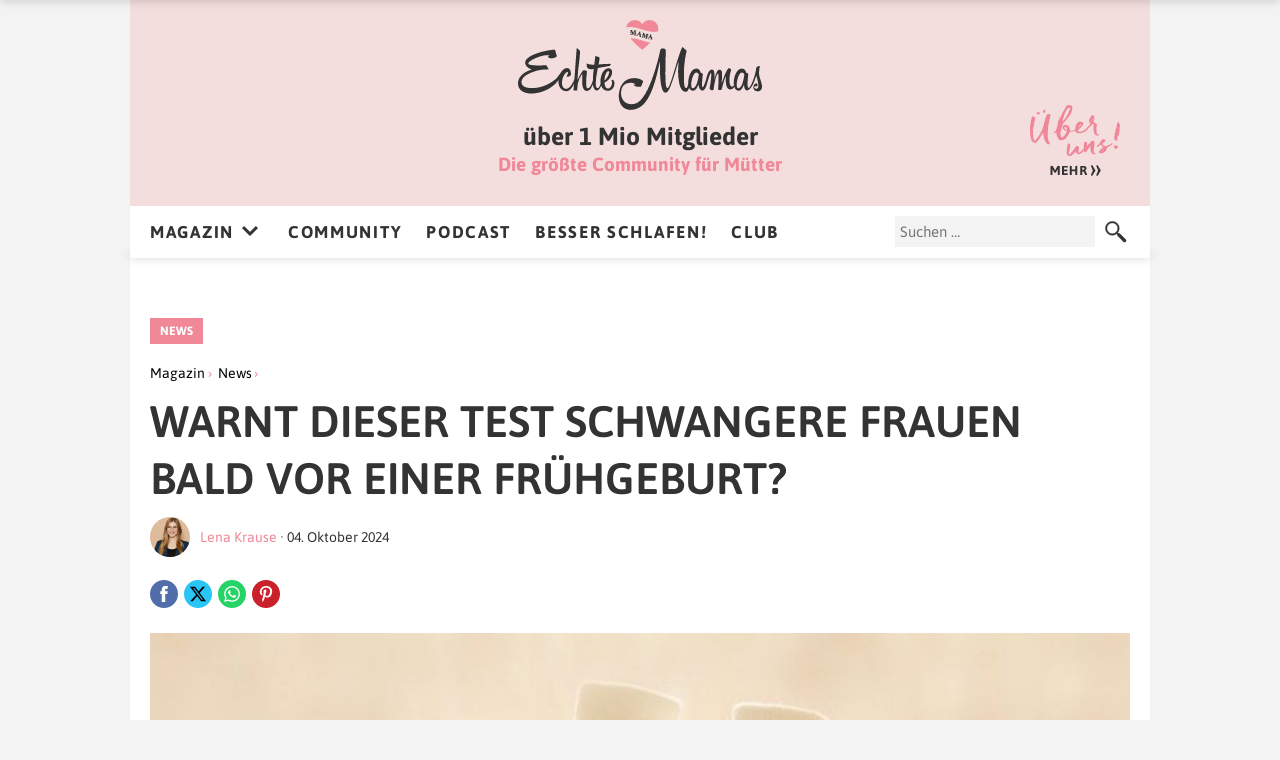

--- FILE ---
content_type: text/html; charset=UTF-8
request_url: https://www.echtemamas.de/warnt-dieser-test-schwangere-frauen-bald-vor-einer-fruehgeburt/
body_size: 28062
content:
<!DOCTYPE html>
<html lang="de">
<head>
<meta charset="UTF-8" />
<meta name="viewport" content="width=device-width" />
<meta name = "robots" content = "index, follow, max-snippet:-1, max-image-preview:large, max-video-preview:-1"/>
<link rel="manifest" href="/manifest.json" />
		<script type="text/javascript">
			window.flatStyles = window.flatStyles || ''

			window.lightspeedOptimizeStylesheet = function () {
				const currentStylesheet = document.querySelector( '.tcb-lightspeed-style:not([data-ls-optimized])' )

				if ( currentStylesheet ) {
					try {
						if ( currentStylesheet.sheet && currentStylesheet.sheet.cssRules ) {
							if ( window.flatStyles ) {
								if ( this.optimizing ) {
									setTimeout( window.lightspeedOptimizeStylesheet.bind( this ), 24 )
								} else {
									this.optimizing = true;

									let rulesIndex = 0;

									while ( rulesIndex < currentStylesheet.sheet.cssRules.length ) {
										const rule = currentStylesheet.sheet.cssRules[ rulesIndex ]
										/* remove rules that already exist in the page */
										if ( rule.type === CSSRule.STYLE_RULE && window.flatStyles.includes( `${rule.selectorText}{` ) ) {
											currentStylesheet.sheet.deleteRule( rulesIndex )
										} else {
											rulesIndex ++
										}
									}
									/* optimize, mark it such, move to the next file, append the styles we have until now */
									currentStylesheet.setAttribute( 'data-ls-optimized', '1' )

									window.flatStyles += currentStylesheet.innerHTML

									this.optimizing = false
								}
							} else {
								window.flatStyles = currentStylesheet.innerHTML
								currentStylesheet.setAttribute( 'data-ls-optimized', '1' )
							}
						}
					} catch ( error ) {
						console.warn( error )
					}

					if ( currentStylesheet.parentElement.tagName !== 'HEAD' ) {
						/* always make sure that those styles end up in the head */
						const stylesheetID = currentStylesheet.id;
						/**
						 * make sure that there is only one copy of the css
						 * e.g display CSS
						 */
						if ( ( ! stylesheetID || ( stylesheetID && ! document.querySelector( `head #${stylesheetID}` ) ) ) ) {
							document.head.prepend( currentStylesheet )
						} else {
							currentStylesheet.remove();
						}
					}
				}
			}

			window.lightspeedOptimizeFlat = function ( styleSheetElement ) {
				if ( document.querySelectorAll( 'link[href*="thrive_flat.css"]' ).length > 1 ) {
					/* disable this flat if we already have one */
					styleSheetElement.setAttribute( 'disabled', true )
				} else {
					/* if this is the first one, make sure he's in head */
					if ( styleSheetElement.parentElement.tagName !== 'HEAD' ) {
						document.head.append( styleSheetElement )
					}
				}
			}
		</script>
		<meta name='robots' content='index, follow, max-image-preview:large, max-snippet:-1, max-video-preview:-1' />
	<style>img:is([sizes="auto" i], [sizes^="auto," i]) { contain-intrinsic-size: 3000px 1500px }</style>
	
	<!-- This site is optimized with the Yoast SEO plugin v26.8 - https://yoast.com/product/yoast-seo-wordpress/ -->
	<title>Warnt dieser Test schwangere Frauen bald vor einer Frühgeburt?</title>
	<meta name="description" content="Ein neuer Bluttest soll jetzt den Entbindungstermin ganz genau vorhersagen können. Alle Infos zur neuen Methode im Beitrag!" />
	<link rel="canonical" href="https://www.echtemamas.de/warnt-dieser-test-schwangere-frauen-bald-vor-einer-fruehgeburt/" />
	<meta property="og:locale" content="de_DE" />
	<meta property="og:type" content="article" />
	<meta property="og:title" content="Warnt dieser Test schwangere Frauen bald vor einer Frühgeburt?" />
	<meta property="og:description" content="Ein neuer Bluttest soll jetzt den Entbindungstermin ganz genau vorhersagen können. Alle Infos zur neuen Methode im Beitrag!" />
	<meta property="og:url" content="https://www.echtemamas.de/warnt-dieser-test-schwangere-frauen-bald-vor-einer-fruehgeburt/" />
	<meta property="og:site_name" content="Echte Mamas" />
	<meta property="article:publisher" content="https://www.facebook.com/echtemamas" />
	<meta property="article:published_time" content="2021-05-06T10:48:14+00:00" />
	<meta property="article:modified_time" content="2024-10-04T09:18:51+00:00" />
	<meta property="og:image" content="https://www.echtemamas.de/wp-content/uploads/2021/05/geburtstermin-vorhersagen.jpg" />
	<meta property="og:image:width" content="1920" />
	<meta property="og:image:height" content="1080" />
	<meta property="og:image:type" content="image/jpeg" />
	<meta name="author" content="Lena Krause" />
	<meta name="twitter:card" content="summary_large_image" />
	<meta name="twitter:label1" content="Verfasst von" />
	<meta name="twitter:data1" content="Lena Krause" />
	<meta name="twitter:label2" content="Geschätzte Lesezeit" />
	<meta name="twitter:data2" content="2 Minuten" />
	<!-- / Yoast SEO plugin. -->


<link rel='dns-prefetch' href='//www.google.com' />
<link rel="alternate" type="application/rss+xml" title="Echte Mamas &raquo; Warnt dieser Test schwangere Frauen bald vor einer Frühgeburt?-Kommentar-Feed" href="https://www.echtemamas.de/warnt-dieser-test-schwangere-frauen-bald-vor-einer-fruehgeburt/feed/" />


<!-- Last Modified Schema is inserted by the WP Last Modified Info plugin v1.9.5 - https://wordpress.org/plugins/wp-last-modified-info/ -->
<script type="application/ld+json">{"@context":"https:\/\/schema.org\/","@type":"CreativeWork","dateModified":"2024-10-04T11:18:51+02:00","headline":"Warnt dieser Test schwangere Frauen bald vor einer Fr\u00fchgeburt?","description":"Je weiter die Schwangerschaft voranschreitet, desto mehr steigt die Spannung. Viele werdende Mamas warten dann wochenlang nerv\u00f6s darauf, dass die Geburt einsetzt. Andere werden von den Wehen v\u00f6llig \u00fcberrascht, weil der errechnete Termin noch in weiter Ferne liegt. Denn auch wenn \u00c4rzte den werdenden Eltern einen Entbindungstermin nennen k\u00f6nnen, sagt der meistens nicht viel dar\u00fcber aus, wann das Baby tats\u00e4chlich","mainEntityOfPage":{"@type":"WebPage","@id":"https:\/\/www.echtemamas.de\/warnt-dieser-test-schwangere-frauen-bald-vor-einer-fruehgeburt\/"},"author":{"@type":"Person","name":"Ilona Utzig","url":"https:\/\/www.echtemamas.de\/author\/ilona\/","description":"Ich bin Rheinl\u00e4nderin, lebe aber seit vielen Jahren im Hamburger Exil. Mit meiner Tochter wage ich gerade spannende Expeditionen ins Teenager-Reich, immer mit ausreichend Humor im Gep\u00e4ck. Wenn mein Geduldsfaden doch mal rei\u00dft, halte ich mich am liebsten in K\u00fcstenn\u00e4he auf, je weiter n\u00f6rdlich, desto besser."}}</script>

<style id='cf-frontend-style-inline-css' type='text/css'>
@font-face {
	font-family: 'NoveoSans';
	font-weight: 300;
	font-display: auto;
	src: url('https://www.echtemamas.de/wp-content/uploads/2022/02/noveosans-light.ttf') format('truetype');
}
@font-face {
	font-family: 'NoveoSans';
	font-weight: 400;
	font-display: auto;
	src: url('https://www.echtemamas.de/wp-content/uploads/2022/02/noveosans-book.ttf') format('truetype');
}
@font-face {
	font-family: 'NoveoSans';
	font-weight: 700;
	font-display: auto;
	src: url('https://www.echtemamas.de/wp-content/uploads/2022/02/noveosans-bold.ttf') format('truetype');
}
@font-face {
	font-family: 'NoveoSans';
	font-weight: 900;
	font-display: auto;
	src: url('https://www.echtemamas.de/wp-content/uploads/2022/02/noveosans-black.ttf') format('truetype');
}
@font-face {
	font-family: 'NoveoSans';
	font-weight: 300;
	font-display: auto;
	src: url('https://www.echtemamas.de/wp-content/uploads/2022/02/noveosans-light.ttf') format('truetype');
}
@font-face {
	font-family: 'NoveoSans';
	font-weight: 400;
	font-display: auto;
	src: url('https://www.echtemamas.de/wp-content/uploads/2022/02/noveosans-book.ttf') format('truetype');
}
@font-face {
	font-family: 'NoveoSans';
	font-weight: 700;
	font-display: auto;
	src: url('https://www.echtemamas.de/wp-content/uploads/2022/02/noveosans-bold.ttf') format('truetype');
}
@font-face {
	font-family: 'NoveoSans';
	font-weight: 900;
	font-display: auto;
	src: url('https://www.echtemamas.de/wp-content/uploads/2022/02/noveosans-black.ttf') format('truetype');
}
@font-face {
	font-family: 'Freeland';
	font-weight: 400;
	font-display: swap;
	src: url('https://www.echtemamas.de/wp-content/uploads/2019/06/freeland.ttf') format('truetype');
}
@font-face {
	font-family: 'Freeland';
	font-weight: 400;
	font-display: swap;
	src: url('https://www.echtemamas.de/wp-content/uploads/2019/06/freeland.ttf') format('truetype');
}
@font-face {
	font-family: 'NoveoSans';
	font-weight: 300;
	font-display: auto;
	src: url('https://www.echtemamas.de/wp-content/uploads/2022/02/noveosans-light.ttf') format('truetype');
}
@font-face {
	font-family: 'NoveoSans';
	font-weight: 400;
	font-display: auto;
	src: url('https://www.echtemamas.de/wp-content/uploads/2022/02/noveosans-book.ttf') format('truetype');
}
@font-face {
	font-family: 'NoveoSans';
	font-weight: 700;
	font-display: auto;
	src: url('https://www.echtemamas.de/wp-content/uploads/2022/02/noveosans-bold.ttf') format('truetype');
}
@font-face {
	font-family: 'NoveoSans';
	font-weight: 900;
	font-display: auto;
	src: url('https://www.echtemamas.de/wp-content/uploads/2022/02/noveosans-black.ttf') format('truetype');
}
@font-face {
	font-family: 'Freeland';
	font-weight: 400;
	font-display: swap;
	src: url('https://www.echtemamas.de/wp-content/uploads/2019/06/freeland.ttf') format('truetype');
}
@font-face {
	font-family: 'NoveoSans';
	font-weight: 300;
	font-display: auto;
	src: url('https://www.echtemamas.de/wp-content/uploads/2022/02/noveosans-light.ttf') format('truetype');
}
@font-face {
	font-family: 'NoveoSans';
	font-weight: 400;
	font-display: auto;
	src: url('https://www.echtemamas.de/wp-content/uploads/2022/02/noveosans-book.ttf') format('truetype');
}
@font-face {
	font-family: 'NoveoSans';
	font-weight: 700;
	font-display: auto;
	src: url('https://www.echtemamas.de/wp-content/uploads/2022/02/noveosans-bold.ttf') format('truetype');
}
@font-face {
	font-family: 'NoveoSans';
	font-weight: 900;
	font-display: auto;
	src: url('https://www.echtemamas.de/wp-content/uploads/2022/02/noveosans-black.ttf') format('truetype');
}
@font-face {
	font-family: 'NoveoSans';
	font-weight: 300;
	font-display: auto;
	src: url('https://www.echtemamas.de/wp-content/uploads/2022/02/noveosans-light.ttf') format('truetype');
}
@font-face {
	font-family: 'NoveoSans';
	font-weight: 400;
	font-display: auto;
	src: url('https://www.echtemamas.de/wp-content/uploads/2022/02/noveosans-book.ttf') format('truetype');
}
@font-face {
	font-family: 'NoveoSans';
	font-weight: 700;
	font-display: auto;
	src: url('https://www.echtemamas.de/wp-content/uploads/2022/02/noveosans-bold.ttf') format('truetype');
}
@font-face {
	font-family: 'NoveoSans';
	font-weight: 900;
	font-display: auto;
	src: url('https://www.echtemamas.de/wp-content/uploads/2022/02/noveosans-black.ttf') format('truetype');
}
@font-face {
	font-family: 'Acoustica South';
	font-weight: 100;
	font-display: auto;
	src: url('https://www.echtemamas.de/wp-content/uploads/2022/02/acoustica-south.ttf') format('truetype');
}
@font-face {
	font-family: 'Acoustica South';
	font-weight: 100;
	font-display: auto;
	src: url('https://www.echtemamas.de/wp-content/uploads/2022/02/acoustica-south.ttf') format('truetype');
}
@font-face {
	font-family: 'Freeland';
	font-weight: 400;
	font-display: swap;
	src: url('https://www.echtemamas.de/wp-content/uploads/2019/06/freeland.ttf') format('truetype');
}
@font-face {
	font-family: 'Freeland';
	font-weight: 400;
	font-display: swap;
	src: url('https://www.echtemamas.de/wp-content/uploads/2019/06/freeland.ttf') format('truetype');
}
@font-face {
	font-family: 'Acoustica South';
	font-weight: 100;
	font-display: auto;
	src: url('https://www.echtemamas.de/wp-content/uploads/2022/02/acoustica-south.ttf') format('truetype');
}
@font-face {
	font-family: 'Acoustica South';
	font-weight: 100;
	font-display: auto;
	src: url('https://www.echtemamas.de/wp-content/uploads/2022/02/acoustica-south.ttf') format('truetype');
}
@font-face {
	font-family: 'Acoustica South';
	font-weight: 100;
	font-display: auto;
	src: url('https://www.echtemamas.de/wp-content/uploads/2022/02/acoustica-south.ttf') format('truetype');
}
</style>
<style id='classic-theme-styles-inline-css' type='text/css'>
/*! This file is auto-generated */
.wp-block-button__link{color:#fff;background-color:#32373c;border-radius:9999px;box-shadow:none;text-decoration:none;padding:calc(.667em + 2px) calc(1.333em + 2px);font-size:1.125em}.wp-block-file__button{background:#32373c;color:#fff;text-decoration:none}
</style>
<style id='safe-svg-svg-icon-style-inline-css' type='text/css'>
.safe-svg-cover{text-align:center}.safe-svg-cover .safe-svg-inside{display:inline-block;max-width:100%}.safe-svg-cover svg{fill:currentColor;height:100%;max-height:100%;max-width:100%;width:100%}

</style>
<style id='global-styles-inline-css' type='text/css'>
:root{--wp--preset--aspect-ratio--square: 1;--wp--preset--aspect-ratio--4-3: 4/3;--wp--preset--aspect-ratio--3-4: 3/4;--wp--preset--aspect-ratio--3-2: 3/2;--wp--preset--aspect-ratio--2-3: 2/3;--wp--preset--aspect-ratio--16-9: 16/9;--wp--preset--aspect-ratio--9-16: 9/16;--wp--preset--color--black: #000000;--wp--preset--color--cyan-bluish-gray: #abb8c3;--wp--preset--color--white: #ffffff;--wp--preset--color--pale-pink: #f78da7;--wp--preset--color--vivid-red: #cf2e2e;--wp--preset--color--luminous-vivid-orange: #ff6900;--wp--preset--color--luminous-vivid-amber: #fcb900;--wp--preset--color--light-green-cyan: #7bdcb5;--wp--preset--color--vivid-green-cyan: #00d084;--wp--preset--color--pale-cyan-blue: #8ed1fc;--wp--preset--color--vivid-cyan-blue: #0693e3;--wp--preset--color--vivid-purple: #9b51e0;--wp--preset--gradient--vivid-cyan-blue-to-vivid-purple: linear-gradient(135deg,rgba(6,147,227,1) 0%,rgb(155,81,224) 100%);--wp--preset--gradient--light-green-cyan-to-vivid-green-cyan: linear-gradient(135deg,rgb(122,220,180) 0%,rgb(0,208,130) 100%);--wp--preset--gradient--luminous-vivid-amber-to-luminous-vivid-orange: linear-gradient(135deg,rgba(252,185,0,1) 0%,rgba(255,105,0,1) 100%);--wp--preset--gradient--luminous-vivid-orange-to-vivid-red: linear-gradient(135deg,rgba(255,105,0,1) 0%,rgb(207,46,46) 100%);--wp--preset--gradient--very-light-gray-to-cyan-bluish-gray: linear-gradient(135deg,rgb(238,238,238) 0%,rgb(169,184,195) 100%);--wp--preset--gradient--cool-to-warm-spectrum: linear-gradient(135deg,rgb(74,234,220) 0%,rgb(151,120,209) 20%,rgb(207,42,186) 40%,rgb(238,44,130) 60%,rgb(251,105,98) 80%,rgb(254,248,76) 100%);--wp--preset--gradient--blush-light-purple: linear-gradient(135deg,rgb(255,206,236) 0%,rgb(152,150,240) 100%);--wp--preset--gradient--blush-bordeaux: linear-gradient(135deg,rgb(254,205,165) 0%,rgb(254,45,45) 50%,rgb(107,0,62) 100%);--wp--preset--gradient--luminous-dusk: linear-gradient(135deg,rgb(255,203,112) 0%,rgb(199,81,192) 50%,rgb(65,88,208) 100%);--wp--preset--gradient--pale-ocean: linear-gradient(135deg,rgb(255,245,203) 0%,rgb(182,227,212) 50%,rgb(51,167,181) 100%);--wp--preset--gradient--electric-grass: linear-gradient(135deg,rgb(202,248,128) 0%,rgb(113,206,126) 100%);--wp--preset--gradient--midnight: linear-gradient(135deg,rgb(2,3,129) 0%,rgb(40,116,252) 100%);--wp--preset--font-size--small: 13px;--wp--preset--font-size--medium: 20px;--wp--preset--font-size--large: 36px;--wp--preset--font-size--x-large: 42px;--wp--preset--spacing--20: 0.44rem;--wp--preset--spacing--30: 0.67rem;--wp--preset--spacing--40: 1rem;--wp--preset--spacing--50: 1.5rem;--wp--preset--spacing--60: 2.25rem;--wp--preset--spacing--70: 3.38rem;--wp--preset--spacing--80: 5.06rem;--wp--preset--shadow--natural: 6px 6px 9px rgba(0, 0, 0, 0.2);--wp--preset--shadow--deep: 12px 12px 50px rgba(0, 0, 0, 0.4);--wp--preset--shadow--sharp: 6px 6px 0px rgba(0, 0, 0, 0.2);--wp--preset--shadow--outlined: 6px 6px 0px -3px rgba(255, 255, 255, 1), 6px 6px rgba(0, 0, 0, 1);--wp--preset--shadow--crisp: 6px 6px 0px rgba(0, 0, 0, 1);}:where(.is-layout-flex){gap: 0.5em;}:where(.is-layout-grid){gap: 0.5em;}body .is-layout-flex{display: flex;}.is-layout-flex{flex-wrap: wrap;align-items: center;}.is-layout-flex > :is(*, div){margin: 0;}body .is-layout-grid{display: grid;}.is-layout-grid > :is(*, div){margin: 0;}:where(.wp-block-columns.is-layout-flex){gap: 2em;}:where(.wp-block-columns.is-layout-grid){gap: 2em;}:where(.wp-block-post-template.is-layout-flex){gap: 1.25em;}:where(.wp-block-post-template.is-layout-grid){gap: 1.25em;}.has-black-color{color: var(--wp--preset--color--black) !important;}.has-cyan-bluish-gray-color{color: var(--wp--preset--color--cyan-bluish-gray) !important;}.has-white-color{color: var(--wp--preset--color--white) !important;}.has-pale-pink-color{color: var(--wp--preset--color--pale-pink) !important;}.has-vivid-red-color{color: var(--wp--preset--color--vivid-red) !important;}.has-luminous-vivid-orange-color{color: var(--wp--preset--color--luminous-vivid-orange) !important;}.has-luminous-vivid-amber-color{color: var(--wp--preset--color--luminous-vivid-amber) !important;}.has-light-green-cyan-color{color: var(--wp--preset--color--light-green-cyan) !important;}.has-vivid-green-cyan-color{color: var(--wp--preset--color--vivid-green-cyan) !important;}.has-pale-cyan-blue-color{color: var(--wp--preset--color--pale-cyan-blue) !important;}.has-vivid-cyan-blue-color{color: var(--wp--preset--color--vivid-cyan-blue) !important;}.has-vivid-purple-color{color: var(--wp--preset--color--vivid-purple) !important;}.has-black-background-color{background-color: var(--wp--preset--color--black) !important;}.has-cyan-bluish-gray-background-color{background-color: var(--wp--preset--color--cyan-bluish-gray) !important;}.has-white-background-color{background-color: var(--wp--preset--color--white) !important;}.has-pale-pink-background-color{background-color: var(--wp--preset--color--pale-pink) !important;}.has-vivid-red-background-color{background-color: var(--wp--preset--color--vivid-red) !important;}.has-luminous-vivid-orange-background-color{background-color: var(--wp--preset--color--luminous-vivid-orange) !important;}.has-luminous-vivid-amber-background-color{background-color: var(--wp--preset--color--luminous-vivid-amber) !important;}.has-light-green-cyan-background-color{background-color: var(--wp--preset--color--light-green-cyan) !important;}.has-vivid-green-cyan-background-color{background-color: var(--wp--preset--color--vivid-green-cyan) !important;}.has-pale-cyan-blue-background-color{background-color: var(--wp--preset--color--pale-cyan-blue) !important;}.has-vivid-cyan-blue-background-color{background-color: var(--wp--preset--color--vivid-cyan-blue) !important;}.has-vivid-purple-background-color{background-color: var(--wp--preset--color--vivid-purple) !important;}.has-black-border-color{border-color: var(--wp--preset--color--black) !important;}.has-cyan-bluish-gray-border-color{border-color: var(--wp--preset--color--cyan-bluish-gray) !important;}.has-white-border-color{border-color: var(--wp--preset--color--white) !important;}.has-pale-pink-border-color{border-color: var(--wp--preset--color--pale-pink) !important;}.has-vivid-red-border-color{border-color: var(--wp--preset--color--vivid-red) !important;}.has-luminous-vivid-orange-border-color{border-color: var(--wp--preset--color--luminous-vivid-orange) !important;}.has-luminous-vivid-amber-border-color{border-color: var(--wp--preset--color--luminous-vivid-amber) !important;}.has-light-green-cyan-border-color{border-color: var(--wp--preset--color--light-green-cyan) !important;}.has-vivid-green-cyan-border-color{border-color: var(--wp--preset--color--vivid-green-cyan) !important;}.has-pale-cyan-blue-border-color{border-color: var(--wp--preset--color--pale-cyan-blue) !important;}.has-vivid-cyan-blue-border-color{border-color: var(--wp--preset--color--vivid-cyan-blue) !important;}.has-vivid-purple-border-color{border-color: var(--wp--preset--color--vivid-purple) !important;}.has-vivid-cyan-blue-to-vivid-purple-gradient-background{background: var(--wp--preset--gradient--vivid-cyan-blue-to-vivid-purple) !important;}.has-light-green-cyan-to-vivid-green-cyan-gradient-background{background: var(--wp--preset--gradient--light-green-cyan-to-vivid-green-cyan) !important;}.has-luminous-vivid-amber-to-luminous-vivid-orange-gradient-background{background: var(--wp--preset--gradient--luminous-vivid-amber-to-luminous-vivid-orange) !important;}.has-luminous-vivid-orange-to-vivid-red-gradient-background{background: var(--wp--preset--gradient--luminous-vivid-orange-to-vivid-red) !important;}.has-very-light-gray-to-cyan-bluish-gray-gradient-background{background: var(--wp--preset--gradient--very-light-gray-to-cyan-bluish-gray) !important;}.has-cool-to-warm-spectrum-gradient-background{background: var(--wp--preset--gradient--cool-to-warm-spectrum) !important;}.has-blush-light-purple-gradient-background{background: var(--wp--preset--gradient--blush-light-purple) !important;}.has-blush-bordeaux-gradient-background{background: var(--wp--preset--gradient--blush-bordeaux) !important;}.has-luminous-dusk-gradient-background{background: var(--wp--preset--gradient--luminous-dusk) !important;}.has-pale-ocean-gradient-background{background: var(--wp--preset--gradient--pale-ocean) !important;}.has-electric-grass-gradient-background{background: var(--wp--preset--gradient--electric-grass) !important;}.has-midnight-gradient-background{background: var(--wp--preset--gradient--midnight) !important;}.has-small-font-size{font-size: var(--wp--preset--font-size--small) !important;}.has-medium-font-size{font-size: var(--wp--preset--font-size--medium) !important;}.has-large-font-size{font-size: var(--wp--preset--font-size--large) !important;}.has-x-large-font-size{font-size: var(--wp--preset--font-size--x-large) !important;}
:where(.wp-block-post-template.is-layout-flex){gap: 1.25em;}:where(.wp-block-post-template.is-layout-grid){gap: 1.25em;}
:where(.wp-block-columns.is-layout-flex){gap: 2em;}:where(.wp-block-columns.is-layout-grid){gap: 2em;}
:root :where(.wp-block-pullquote){font-size: 1.5em;line-height: 1.6;}
</style>
<link rel='stylesheet' id='contact-form-7-css' href='https://www.echtemamas.de/wp-content/plugins/contact-form-7/includes/css/styles.css?ver=6.1.4' type='text/css' media='all' />
<link rel='stylesheet' id='wp-polls-css' href='https://www.echtemamas.de/wp-content/plugins/wp-polls/polls-css.css?ver=2.77.3' type='text/css' media='all' />
<style id='wp-polls-inline-css' type='text/css'>
.wp-polls .pollbar {
	margin: 1px;
	font-size: 12px;
	line-height: 14px;
	height: 14px;
	background: #F4DDDD;
	border: 1px solid #f08898;
}

</style>
<link rel='stylesheet' id='wpdiscuz-frontend-css-css' href='https://www.echtemamas.de/wp-content/plugins/wpdiscuz/themes/default/style.css?ver=7.6.45' type='text/css' media='all' />
<style id='wpdiscuz-frontend-css-inline-css' type='text/css'>
 #wpdcom .wpd-blog-administrator .wpd-comment-label{color:#ffffff;background-color:#00B38F;border:none}#wpdcom .wpd-blog-administrator .wpd-comment-author, #wpdcom .wpd-blog-administrator .wpd-comment-author a{color:#00B38F}#wpdcom.wpd-layout-1 .wpd-comment .wpd-blog-administrator .wpd-avatar img{border-color:#00B38F}#wpdcom.wpd-layout-2 .wpd-comment.wpd-reply .wpd-comment-wrap.wpd-blog-administrator{border-left:3px solid #00B38F}#wpdcom.wpd-layout-2 .wpd-comment .wpd-blog-administrator .wpd-avatar img{border-bottom-color:#00B38F}#wpdcom.wpd-layout-3 .wpd-blog-administrator .wpd-comment-subheader{border-top:1px dashed #00B38F}#wpdcom.wpd-layout-3 .wpd-reply .wpd-blog-administrator .wpd-comment-right{border-left:1px solid #00B38F}#wpdcom .wpd-blog-editor .wpd-comment-label{color:#ffffff;background-color:#00B38F;border:none}#wpdcom .wpd-blog-editor .wpd-comment-author, #wpdcom .wpd-blog-editor .wpd-comment-author a{color:#00B38F}#wpdcom.wpd-layout-1 .wpd-comment .wpd-blog-editor .wpd-avatar img{border-color:#00B38F}#wpdcom.wpd-layout-2 .wpd-comment.wpd-reply .wpd-comment-wrap.wpd-blog-editor{border-left:3px solid #00B38F}#wpdcom.wpd-layout-2 .wpd-comment .wpd-blog-editor .wpd-avatar img{border-bottom-color:#00B38F}#wpdcom.wpd-layout-3 .wpd-blog-editor .wpd-comment-subheader{border-top:1px dashed #00B38F}#wpdcom.wpd-layout-3 .wpd-reply .wpd-blog-editor .wpd-comment-right{border-left:1px solid #00B38F}#wpdcom .wpd-blog-author .wpd-comment-label{color:#ffffff;background-color:#00B38F;border:none}#wpdcom .wpd-blog-author .wpd-comment-author, #wpdcom .wpd-blog-author .wpd-comment-author a{color:#00B38F}#wpdcom.wpd-layout-1 .wpd-comment .wpd-blog-author .wpd-avatar img{border-color:#00B38F}#wpdcom.wpd-layout-2 .wpd-comment .wpd-blog-author .wpd-avatar img{border-bottom-color:#00B38F}#wpdcom.wpd-layout-3 .wpd-blog-author .wpd-comment-subheader{border-top:1px dashed #00B38F}#wpdcom.wpd-layout-3 .wpd-reply .wpd-blog-author .wpd-comment-right{border-left:1px solid #00B38F}#wpdcom .wpd-blog-contributor .wpd-comment-label{color:#ffffff;background-color:#00B38F;border:none}#wpdcom .wpd-blog-contributor .wpd-comment-author, #wpdcom .wpd-blog-contributor .wpd-comment-author a{color:#00B38F}#wpdcom.wpd-layout-1 .wpd-comment .wpd-blog-contributor .wpd-avatar img{border-color:#00B38F}#wpdcom.wpd-layout-2 .wpd-comment .wpd-blog-contributor .wpd-avatar img{border-bottom-color:#00B38F}#wpdcom.wpd-layout-3 .wpd-blog-contributor .wpd-comment-subheader{border-top:1px dashed #00B38F}#wpdcom.wpd-layout-3 .wpd-reply .wpd-blog-contributor .wpd-comment-right{border-left:1px solid #00B38F}#wpdcom .wpd-blog-subscriber .wpd-comment-label{color:#ffffff;background-color:#00B38F;border:none}#wpdcom .wpd-blog-subscriber .wpd-comment-author, #wpdcom .wpd-blog-subscriber .wpd-comment-author a{color:#00B38F}#wpdcom.wpd-layout-2 .wpd-comment .wpd-blog-subscriber .wpd-avatar img{border-bottom-color:#00B38F}#wpdcom.wpd-layout-3 .wpd-blog-subscriber .wpd-comment-subheader{border-top:1px dashed #00B38F}#wpdcom .wpd-blog-customer .wpd-comment-label{color:#ffffff;background-color:#00B38F;border:none}#wpdcom .wpd-blog-customer .wpd-comment-author, #wpdcom .wpd-blog-customer .wpd-comment-author a{color:#00B38F}#wpdcom.wpd-layout-1 .wpd-comment .wpd-blog-customer .wpd-avatar img{border-color:#00B38F}#wpdcom.wpd-layout-2 .wpd-comment .wpd-blog-customer .wpd-avatar img{border-bottom-color:#00B38F}#wpdcom.wpd-layout-3 .wpd-blog-customer .wpd-comment-subheader{border-top:1px dashed #00B38F}#wpdcom.wpd-layout-3 .wpd-reply .wpd-blog-customer .wpd-comment-right{border-left:1px solid #00B38F}#wpdcom .wpd-blog-shop_manager .wpd-comment-label{color:#ffffff;background-color:#00B38F;border:none}#wpdcom .wpd-blog-shop_manager .wpd-comment-author, #wpdcom .wpd-blog-shop_manager .wpd-comment-author a{color:#00B38F}#wpdcom.wpd-layout-1 .wpd-comment .wpd-blog-shop_manager .wpd-avatar img{border-color:#00B38F}#wpdcom.wpd-layout-2 .wpd-comment .wpd-blog-shop_manager .wpd-avatar img{border-bottom-color:#00B38F}#wpdcom.wpd-layout-3 .wpd-blog-shop_manager .wpd-comment-subheader{border-top:1px dashed #00B38F}#wpdcom.wpd-layout-3 .wpd-reply .wpd-blog-shop_manager .wpd-comment-right{border-left:1px solid #00B38F}#wpdcom .wpd-blog-manage_schema_options .wpd-comment-label{color:#ffffff;background-color:#00B38F;border:none}#wpdcom .wpd-blog-manage_schema_options .wpd-comment-author, #wpdcom .wpd-blog-manage_schema_options .wpd-comment-author a{color:#00B38F}#wpdcom.wpd-layout-1 .wpd-comment .wpd-blog-manage_schema_options .wpd-avatar img{border-color:#00B38F}#wpdcom.wpd-layout-2 .wpd-comment .wpd-blog-manage_schema_options .wpd-avatar img{border-bottom-color:#00B38F}#wpdcom.wpd-layout-3 .wpd-blog-manage_schema_options .wpd-comment-subheader{border-top:1px dashed #00B38F}#wpdcom.wpd-layout-3 .wpd-reply .wpd-blog-manage_schema_options .wpd-comment-right{border-left:1px solid #00B38F}#wpdcom .wpd-blog-wpseo_manager .wpd-comment-label{color:#ffffff;background-color:#00B38F;border:none}#wpdcom .wpd-blog-wpseo_manager .wpd-comment-author, #wpdcom .wpd-blog-wpseo_manager .wpd-comment-author a{color:#00B38F}#wpdcom.wpd-layout-1 .wpd-comment .wpd-blog-wpseo_manager .wpd-avatar img{border-color:#00B38F}#wpdcom.wpd-layout-2 .wpd-comment .wpd-blog-wpseo_manager .wpd-avatar img{border-bottom-color:#00B38F}#wpdcom.wpd-layout-3 .wpd-blog-wpseo_manager .wpd-comment-subheader{border-top:1px dashed #00B38F}#wpdcom.wpd-layout-3 .wpd-reply .wpd-blog-wpseo_manager .wpd-comment-right{border-left:1px solid #00B38F}#wpdcom .wpd-blog-wpseo_editor .wpd-comment-label{color:#ffffff;background-color:#00B38F;border:none}#wpdcom .wpd-blog-wpseo_editor .wpd-comment-author, #wpdcom .wpd-blog-wpseo_editor .wpd-comment-author a{color:#00B38F}#wpdcom.wpd-layout-1 .wpd-comment .wpd-blog-wpseo_editor .wpd-avatar img{border-color:#00B38F}#wpdcom.wpd-layout-2 .wpd-comment .wpd-blog-wpseo_editor .wpd-avatar img{border-bottom-color:#00B38F}#wpdcom.wpd-layout-3 .wpd-blog-wpseo_editor .wpd-comment-subheader{border-top:1px dashed #00B38F}#wpdcom.wpd-layout-3 .wpd-reply .wpd-blog-wpseo_editor .wpd-comment-right{border-left:1px solid #00B38F}#wpdcom .wpd-blog-post_author .wpd-comment-label{color:#ffffff;background-color:#00B38F;border:none}#wpdcom .wpd-blog-post_author .wpd-comment-author, #wpdcom .wpd-blog-post_author .wpd-comment-author a{color:#00B38F}#wpdcom .wpd-blog-post_author .wpd-avatar img{border-color:#00B38F}#wpdcom.wpd-layout-1 .wpd-comment .wpd-blog-post_author .wpd-avatar img{border-color:#00B38F}#wpdcom.wpd-layout-2 .wpd-comment.wpd-reply .wpd-comment-wrap.wpd-blog-post_author{border-left:3px solid #00B38F}#wpdcom.wpd-layout-2 .wpd-comment .wpd-blog-post_author .wpd-avatar img{border-bottom-color:#00B38F}#wpdcom.wpd-layout-3 .wpd-blog-post_author .wpd-comment-subheader{border-top:1px dashed #00B38F}#wpdcom.wpd-layout-3 .wpd-reply .wpd-blog-post_author .wpd-comment-right{border-left:1px solid #00B38F}#wpdcom .wpd-blog-guest .wpd-comment-label{color:#ffffff;background-color:#00B38F;border:none}#wpdcom .wpd-blog-guest .wpd-comment-author, #wpdcom .wpd-blog-guest .wpd-comment-author a{color:#00B38F}#wpdcom.wpd-layout-3 .wpd-blog-guest .wpd-comment-subheader{border-top:1px dashed #00B38F}#comments, #respond, .comments-area, #wpdcom{}#wpdcom .ql-editor > *{color:#777777}#wpdcom .ql-editor::before{}#wpdcom .ql-toolbar{border:1px solid #DDDDDD;border-top:none}#wpdcom .ql-container{border:1px solid #DDDDDD;border-bottom:none}#wpdcom .wpd-form-row .wpdiscuz-item input[type="text"], #wpdcom .wpd-form-row .wpdiscuz-item input[type="email"], #wpdcom .wpd-form-row .wpdiscuz-item input[type="url"], #wpdcom .wpd-form-row .wpdiscuz-item input[type="color"], #wpdcom .wpd-form-row .wpdiscuz-item input[type="date"], #wpdcom .wpd-form-row .wpdiscuz-item input[type="datetime"], #wpdcom .wpd-form-row .wpdiscuz-item input[type="datetime-local"], #wpdcom .wpd-form-row .wpdiscuz-item input[type="month"], #wpdcom .wpd-form-row .wpdiscuz-item input[type="number"], #wpdcom .wpd-form-row .wpdiscuz-item input[type="time"], #wpdcom textarea, #wpdcom select{border:1px solid #DDDDDD;color:#777777}#wpdcom .wpd-form-row .wpdiscuz-item textarea{border:1px solid #DDDDDD}#wpdcom input::placeholder, #wpdcom textarea::placeholder, #wpdcom input::-moz-placeholder, #wpdcom textarea::-webkit-input-placeholder{}#wpdcom .wpd-comment-text{color:#777777}#wpdcom .wpd-thread-head .wpd-thread-info{border-bottom:2px solid #00B38F}#wpdcom .wpd-thread-head .wpd-thread-info.wpd-reviews-tab svg{fill:#00B38F}#wpdcom .wpd-thread-head .wpdiscuz-user-settings{border-bottom:2px solid #00B38F}#wpdcom .wpd-thread-head .wpdiscuz-user-settings:hover{color:#00B38F}#wpdcom .wpd-comment .wpd-follow-link:hover{color:#00B38F}#wpdcom .wpd-comment-status .wpd-sticky{color:#00B38F}#wpdcom .wpd-thread-filter .wpdf-active{color:#00B38F;border-bottom-color:#00B38F}#wpdcom .wpd-comment-info-bar{border:1px dashed #33c3a6;background:#e6f8f4}#wpdcom .wpd-comment-info-bar .wpd-current-view i{color:#00B38F}#wpdcom .wpd-filter-view-all:hover{background:#00B38F}#wpdcom .wpdiscuz-item .wpdiscuz-rating > label{color:#DDDDDD}#wpdcom .wpdiscuz-item .wpdiscuz-rating:not(:checked) > label:hover, .wpdiscuz-rating:not(:checked) > label:hover ~ label{}#wpdcom .wpdiscuz-item .wpdiscuz-rating > input ~ label:hover, #wpdcom .wpdiscuz-item .wpdiscuz-rating > input:not(:checked) ~ label:hover ~ label, #wpdcom .wpdiscuz-item .wpdiscuz-rating > input:not(:checked) ~ label:hover ~ label{color:#FFED85}#wpdcom .wpdiscuz-item .wpdiscuz-rating > input:checked ~ label:hover, #wpdcom .wpdiscuz-item .wpdiscuz-rating > input:checked ~ label:hover, #wpdcom .wpdiscuz-item .wpdiscuz-rating > label:hover ~ input:checked ~ label, #wpdcom .wpdiscuz-item .wpdiscuz-rating > input:checked + label:hover ~ label, #wpdcom .wpdiscuz-item .wpdiscuz-rating > input:checked ~ label:hover ~ label, .wpd-custom-field .wcf-active-star, #wpdcom .wpdiscuz-item .wpdiscuz-rating > input:checked ~ label{color:#FFD700}#wpd-post-rating .wpd-rating-wrap .wpd-rating-stars svg .wpd-star{fill:#DDDDDD}#wpd-post-rating .wpd-rating-wrap .wpd-rating-stars svg .wpd-active{fill:#FFD700}#wpd-post-rating .wpd-rating-wrap .wpd-rate-starts svg .wpd-star{fill:#DDDDDD}#wpd-post-rating .wpd-rating-wrap .wpd-rate-starts:hover svg .wpd-star{fill:#FFED85}#wpd-post-rating.wpd-not-rated .wpd-rating-wrap .wpd-rate-starts svg:hover ~ svg .wpd-star{fill:#DDDDDD}.wpdiscuz-post-rating-wrap .wpd-rating .wpd-rating-wrap .wpd-rating-stars svg .wpd-star{fill:#DDDDDD}.wpdiscuz-post-rating-wrap .wpd-rating .wpd-rating-wrap .wpd-rating-stars svg .wpd-active{fill:#FFD700}#wpdcom .wpd-comment .wpd-follow-active{color:#ff7a00}#wpdcom .page-numbers{color:#555;border:#555 1px solid}#wpdcom span.current{background:#555}#wpdcom.wpd-layout-1 .wpd-new-loaded-comment > .wpd-comment-wrap > .wpd-comment-right{background:#FFFAD6}#wpdcom.wpd-layout-2 .wpd-new-loaded-comment.wpd-comment > .wpd-comment-wrap > .wpd-comment-right{background:#FFFAD6}#wpdcom.wpd-layout-2 .wpd-new-loaded-comment.wpd-comment.wpd-reply > .wpd-comment-wrap > .wpd-comment-right{background:transparent}#wpdcom.wpd-layout-2 .wpd-new-loaded-comment.wpd-comment.wpd-reply > .wpd-comment-wrap{background:#FFFAD6}#wpdcom.wpd-layout-3 .wpd-new-loaded-comment.wpd-comment > .wpd-comment-wrap > .wpd-comment-right{background:#FFFAD6}#wpdcom .wpd-follow:hover i, #wpdcom .wpd-unfollow:hover i, #wpdcom .wpd-comment .wpd-follow-active:hover i{color:#00B38F}#wpdcom .wpdiscuz-readmore{cursor:pointer;color:#00B38F}.wpd-custom-field .wcf-pasiv-star, #wpcomm .wpdiscuz-item .wpdiscuz-rating > label{color:#DDDDDD}.wpd-wrapper .wpd-list-item.wpd-active{border-top:3px solid #00B38F}#wpdcom.wpd-layout-2 .wpd-comment.wpd-reply.wpd-unapproved-comment .wpd-comment-wrap{border-left:3px solid #FFFAD6}#wpdcom.wpd-layout-3 .wpd-comment.wpd-reply.wpd-unapproved-comment .wpd-comment-right{border-left:1px solid #FFFAD6}#wpdcom .wpd-prim-button{background-color:#07B290;color:#FFFFFF}#wpdcom .wpd_label__check i.wpdicon-on{color:#07B290;border:1px solid #83d9c8}#wpd-bubble-wrapper #wpd-bubble-all-comments-count{color:#1DB99A}#wpd-bubble-wrapper > div{background-color:#1DB99A}#wpd-bubble-wrapper > #wpd-bubble #wpd-bubble-add-message{background-color:#1DB99A}#wpd-bubble-wrapper > #wpd-bubble #wpd-bubble-add-message::before{border-left-color:#1DB99A;border-right-color:#1DB99A}#wpd-bubble-wrapper.wpd-right-corner > #wpd-bubble #wpd-bubble-add-message::before{border-left-color:#1DB99A;border-right-color:#1DB99A}.wpd-inline-icon-wrapper path.wpd-inline-icon-first{fill:#1DB99A}.wpd-inline-icon-count{background-color:#1DB99A}.wpd-inline-icon-count::before{border-right-color:#1DB99A}.wpd-inline-form-wrapper::before{border-bottom-color:#1DB99A}.wpd-inline-form-question{background-color:#1DB99A}.wpd-inline-form{background-color:#1DB99A}.wpd-last-inline-comments-wrapper{border-color:#1DB99A}.wpd-last-inline-comments-wrapper::before{border-bottom-color:#1DB99A}.wpd-last-inline-comments-wrapper .wpd-view-all-inline-comments{background:#1DB99A}.wpd-last-inline-comments-wrapper .wpd-view-all-inline-comments:hover,.wpd-last-inline-comments-wrapper .wpd-view-all-inline-comments:active,.wpd-last-inline-comments-wrapper .wpd-view-all-inline-comments:focus{background-color:#1DB99A}#wpdcom .ql-snow .ql-tooltip[data-mode="link"]::before{content:"Link eingeben:"}#wpdcom .ql-snow .ql-tooltip.ql-editing a.ql-action::after{content:"Speichern"}.grecaptcha-badge{visibility:hidden}.comments-area{width:auto}
</style>
<link rel='stylesheet' id='wpdiscuz-fa-css' href='https://www.echtemamas.de/wp-content/plugins/wpdiscuz/assets/third-party/font-awesome-5.13.0/css/fa.min.css?ver=7.6.45' type='text/css' media='all' />
<link rel='stylesheet' id='wpdiscuz-combo-css-css' href='https://www.echtemamas.de/wp-content/plugins/wpdiscuz/assets/css/wpdiscuz-combo-no_quill.min.css?ver=6.8.3' type='text/css' media='all' />
<link rel='stylesheet' id='jquery-lazyloadxt-spinner-css-css' href='//www.echtemamas.de/wp-content/plugins/a3-lazy-load/assets/css/jquery.lazyloadxt.spinner.css?ver=6.8.3' type='text/css' media='all' />
<link rel='stylesheet' id='a3a3_lazy_load-css' href='//www.echtemamas.de/wp-content/uploads/sass/a3_lazy_load.min.css?ver=1667988257' type='text/css' media='all' />
<link rel='stylesheet' id='msl-main-css' href='https://www.echtemamas.de/wp-content/plugins/master-slider/public/assets/css/masterslider.main.css?ver=3.11.0' type='text/css' media='all' />
<link rel='stylesheet' id='msl-custom-css' href='https://www.echtemamas.de/wp-content/uploads/master-slider/custom.css?ver=21.6' type='text/css' media='all' />
<link rel='stylesheet' id='fonts-css' href='https://www.echtemamas.de/wp-content/themes/echte-mamas/fonts/fonts.css?ver=1.22.5' type='text/css' media='all' />
<link rel='stylesheet' id='style-css' href='https://www.echtemamas.de/wp-content/themes/echte-mamas/css/style.css?ver=1.22.5' type='text/css' media='all' />
<link rel='stylesheet' id='blocs-css' href='https://www.echtemamas.de/wp-content/themes/echte-mamas/css/blocs.css?ver=1.22.5' type='text/css' media='all' />
<link rel='stylesheet' id='em-media-css' href='https://www.echtemamas.de/wp-content/themes/echte-mamas/css/em-media.css?ver=1.22.5' type='text/css' media='all' />
<link rel='stylesheet' id='em-papas-css' href='https://www.echtemamas.de/wp-content/themes/echte-mamas/css/em-papas.css?ver=1.22.5' type='text/css' media='all' />
<link rel='stylesheet' id='em-about-css' href='https://www.echtemamas.de/wp-content/themes/echte-mamas/css/em-about.css?ver=1.22.5' type='text/css' media='all' />
<link rel='stylesheet' id='em-experts-css' href='https://www.echtemamas.de/wp-content/themes/echte-mamas/css/experts.css?ver=1.22.5' type='text/css' media='all' />
<script type="text/javascript" id="tho-header-js-js-extra">
/* <![CDATA[ */
var THO_Head = {"variations":{"65252":{"variations":{"140":"Frauenmanteltee bei Kinderwunsch: So hilft er dir!","141":"Wie Frauenmanteltee dir bei deinem Kinderwunsch hilft","142":"Hilft Frauenmanteltee bei Kinderwunsch?"},"test_id":"42","winners":[]},"64316":{"variations":{"132":"Eis in der Schwangerschaft: Das gibt&#8217;s zu beachten","133":"Ist Eis in der Schwangerschaft erlaubt?","134":"Darf ich Eis in der Schwangerschaft essen?","135":"Eis in der Schwangerschaft: erlaubt oder gef\u00e4hrlich?"},"test_id":"40","winners":[]},"58133":{"variations":{"127":"9 Eisprung Symptome &#8211; und wie du deine fruchtbaren Tage erkennst","128":"Eisprung-Symptome: 9 Anzeichen f\u00fcr deine fruchtbaren Tage"},"test_id":"38","winners":[]},"64344":{"variations":{"118":"Darf mein Baby Orange essen &#8211; und ab wann?","119":"Ab wann darf mein Baby Orange essen?","120":"Orange f\u00fcrs Baby: Ab wann ist sie erlaubt?"},"test_id":"35","winners":[]},"64174":{"variations":{"114":"Honigmelone f\u00fcrs Baby: Ab wann darf ich sie geben?","115":"Ab wann ist Honigmelone f\u00fcrs Baby erlaubt?","116":"Ab wann darf mein Baby Honigmelone essen?","117":"Honigmelone f\u00fcrs Baby: Ab wann ist sie erlaubt?"},"test_id":"34","winners":[]},"64131":{"variations":{"110":"Kohlrabi f\u00fcrs Baby: Ab wann ist er erlaubt?","111":"Ab wann ist Kohlrabi f\u00fcrs Baby erlaubt? ","112":"Ab wann darf mein Baby Kohlrabi essen? ","113":"Kohlrabi f\u00fcrs Baby: Ab wann darf mein Kind ihn essen?"},"test_id":"33","winners":[]},"63066":{"variations":{"106":"Bratwurst in der Schwangerschaft \u2013 ja oder nein?","107":"Ist Bratwurst in der Schwangerschaft erlaubt?","108":"Darf ich Bratwurst in der Schwangerschaft essen?","109":"Bratwurst in der Schwangerschaft: erlaubt oder nicht?"},"test_id":"32","winners":[]},"41649":{"variations":{"103":"Pinzettengriff \u00fcben: Wie &#038; ab wann dein Baby ihn lernt","104":"Ab wann lernt mein Baby den Pinzettengriff?","105":"Pinzettengriff: Ab wann lernt mein Baby ihn - und wie kann es ihn \u00fcben?"},"test_id":"31","winners":[]},"63471":{"variations":{"97":"Weintrauben f\u00fcrs Baby &#8211; erlaubt oder gef\u00e4hrlich?","98":"Sind Weintrauben f\u00fcrs Baby erlaubt oder gef\u00e4hrlich?","99":"Ab wann darf mein Baby Weintrauben essen?"},"test_id":"29","winners":[]},"63464":{"variations":{"94":"Paprika f\u00fcrs Baby &#8211; ab wann ist sie erlaubt?","95":"Ab wann darf mein Baby Paprika essen?","96":"Ab wann ist Paprika f\u00fcrs Baby erlaubt?"},"test_id":"28","winners":[]},"35787":{"variations":{"87":"Schwangerschafts\u00fcbelkeit, was tun? Beste Tipps von Mamas","88":"Was kann ich gegen Schwangerschafts\u00fcbelkeit tun?","89":"Schwangerschafts\u00fcbelkeit: Was hilft? Die besten Tipps von Mamas","90":"Was hilft gegen Schwangerschafts\u00fcbelkeit?"},"test_id":"26","winners":[]},"62318":{"variations":{"84":"Ist Ketchup in der Schwangerschaft erlaubt?","85":"Ketchup in der Schwangerschaft: erlaubt oder nicht?","86":"Darf ich Ketchup in der Schwangerschaft essen?"},"test_id":"25","winners":[]},"63980":{"variations":{"49":"Warum du Lakritz in der Schwangerschaft vermeiden solltest","50":"Darf ich Lakritz in der Schwangerschaft essen?","51":"Ist Lakritz in der Schwangerschaft erlaubt?","52":"Lakritz in der Schwangerschaft: erlaubt oder gef\u00e4hrlich?"},"test_id":"15","winners":[]},"62752":{"variations":{"45":"Darf ich Schinkenwurst in der Schwangerschaft essen?","46":"Schinkenwurst in der Schwangerschaft: essen oder lassen?","47":"Ist Schinkenwurst in der Schwangerschaft erlaubt?","48":"Schinkenwurst in der Schwangerschaft: ja oder nein?"},"test_id":"14","winners":[]},"56158":{"variations":{"43":"Laktoseintoleranz Kinder: Was tun bei Bauchschmerzen &#038; Co.?","44":"Laktoseintoleranz bei Kindern: Was tun bei Bauchschmerzen & Co.?"},"test_id":"13","winners":[]},"56139":{"variations":{"37":"Ist Ofenk\u00e4se in der Schwangerschaft erlaubt?","38":" Darf ich Ofenk\u00e4se in der Schwangerschaft essen?"},"test_id":"11","winners":[]},"56065":{"variations":{"29":"Obstbrei f\u00fcrs Baby: Ab wann darf ich ihn anbieten?","30":"Obstbrei f\u00fcrs Baby: gesund und lecker","31":"Ab wann darf mein Baby Obstbrei essen?"},"test_id":"9","winners":[]},"55456":{"variations":{"19":"Kochschinken in der Schwangerschaft: erlaubt oder verboten?","20":"Ist Kochschinken in der Schwangerschaft erlaubt?","21":"Darf ich Kochschinken in der Schwangerschaft essen? ","22":"Ist Kochschinken in der Schwangerschaft gesund?"},"test_id":"6","winners":[]},"55738":{"variations":{"5":"Blumenkohl Babybrei: Ab wann darf mein Baby ihn essen?","6":"Blumenkohl Babybrei: Ab wann ist er erlaubt?"},"test_id":"2","winners":[]}},"post_id":"58125","element_tag":"thrive_headline","woo_tag":"tho_woo"};
/* ]]> */
</script>
<script type="text/javascript" defer src="https://www.echtemamas.de/wp-content/plugins/thrive-headline-optimizer/frontend/js/header.min.js?ver=2.3.1" id="tho-header-js-js"></script>
<script type="text/javascript" src="https://www.echtemamas.de/wp-includes/js/jquery/jquery.min.js?ver=3.7.1" id="jquery-core-js"></script>
<script type="text/javascript" defer src="https://www.echtemamas.de/wp-content/plugins/master-slider/public/assets/js/jquery.easing.min.js?ver=3.11.0" id="jquery-easing-js"></script>
<script type="text/javascript" id="general-js-extra">
/* <![CDATA[ */
var NPIRE_VARS = {"ajax_url":"https:\/\/www.echtemamas.de\/wp-admin\/admin-ajax.php","ajax_nonce":"6c47188867","posts_per_page":"21"};
/* ]]> */
</script>
<script type="text/javascript" defer src="https://www.echtemamas.de/wp-content/themes/echte-mamas/js/general.js?ver=1.22.5" id="general-js"></script>
<script type="text/javascript" defer src="https://www.echtemamas.de/wp-content/themes/echte-mamas/js/media.js?ver=1.22.5" id="em-media-js-js"></script>
<link rel="https://api.w.org/" href="https://www.echtemamas.de/wp-json/" /><link rel="alternate" title="JSON" type="application/json" href="https://www.echtemamas.de/wp-json/wp/v2/posts/58125" /><link rel="EditURI" type="application/rsd+xml" title="RSD" href="https://www.echtemamas.de/xmlrpc.php?rsd" />
<link rel='shortlink' href='https://www.echtemamas.de/?p=58125' />
<link rel="alternate" title="oEmbed (JSON)" type="application/json+oembed" href="https://www.echtemamas.de/wp-json/oembed/1.0/embed?url=https%3A%2F%2Fwww.echtemamas.de%2Fwarnt-dieser-test-schwangere-frauen-bald-vor-einer-fruehgeburt%2F" />
<link rel="alternate" title="oEmbed (XML)" type="text/xml+oembed" href="https://www.echtemamas.de/wp-json/oembed/1.0/embed?url=https%3A%2F%2Fwww.echtemamas.de%2Fwarnt-dieser-test-schwangere-frauen-bald-vor-einer-fruehgeburt%2F&#038;format=xml" />
<style type="text/css">.aawp .aawp-tb__row--highlight{background-color:#256aaf;}.aawp .aawp-tb__row--highlight{color:#fff;}.aawp .aawp-tb__row--highlight a{color:#fff;}</style><style type="text/css">.aawp .aawp-product--horizontal {
	border-left: unset;
	border-right: unset;
	border-bottom: unset;
}

.aawp .aawp-product__title {
	color: black;
}

@media screen and (min-width: 640px) {
	.aawp-product__footer {
		display: flex;
		flex-direction: row;
		gap: 2.75rem;
	}
}

@media screen and (max-width: 639px) {
	.aawp .aawp-product--horizontal .aawp-product__footer {
		text-align: left !important;
	}
}

.aawp-product__footer .aawp-product__pricing {
	min-width: 150px;
	text-align: left;
}

.aawp-button--buy {
	flex-grow: 1;
	display: flex;
}

.aawp .aawp-button.aawp-button--dark, .aawp-button.aawp-button--dark,
.aawp .aawp-button, .aawp-button {
	background-color: rgb(121,100,116) !important;
	border-color: rgb(121,100,116) !important;
	color: white !important;
}

.aawp-product__description {
	opacity: 0.9;
	margin-bottom: 8px !important;
}

.aawp-product__ribbon--sale {
	background-color: #f08898;
}

.single-content .aawp {
	margin-top: 1rem;
	max-width: 760px;
	margin-left: auto;
	margin-right: auto;
	margin-bottom: 0;
}

.aawp .aawp-product--horizontal .aawp-product__title {
	margin: 0;
}</style><script>var ms_grabbing_curosr = 'https://www.echtemamas.de/wp-content/plugins/master-slider/public/assets/css/common/grabbing.cur', ms_grab_curosr = 'https://www.echtemamas.de/wp-content/plugins/master-slider/public/assets/css/common/grab.cur';</script>
<meta name="generator" content="MasterSlider 3.11.0 - Responsive Touch Image Slider | avt.li/msf" />


<!-- This site is optimized with the Schema plugin v1.7.9.6 - https://schema.press -->
<script type="application/ld+json">{"@context":"https:\/\/schema.org\/","@type":"BlogPosting","mainEntityOfPage":{"@type":"WebPage","@id":"https:\/\/www.echtemamas.de\/warnt-dieser-test-schwangere-frauen-bald-vor-einer-fruehgeburt\/"},"url":"https:\/\/www.echtemamas.de\/warnt-dieser-test-schwangere-frauen-bald-vor-einer-fruehgeburt\/","headline":"Warnt dieser Test schwangere Frauen bald vor einer Frühgeburt?","datePublished":"2021-05-06T12:48:14+02:00","dateModified":"2024-10-04T11:18:51+02:00","publisher":{"@type":"Organization","@id":"https:\/\/www.echtemamas.de\/#organization","name":"Echte Mamas","logo":{"@type":"ImageObject","url":"","width":600,"height":60}},"image":{"@type":"ImageObject","url":"https:\/\/www.echtemamas.de\/wp-content\/uploads\/2021\/05\/geburtstermin-vorhersagen.jpg","width":1920,"height":1080},"articleSection":"News","keywords":"Gesundheit","description":"Je weiter die Schwangerschaft voranschreitet, desto mehr steigt die Spannung. Viele werdende Mamas warten dann wochenlang nervös darauf, dass die Geburt einsetzt. Andere werden von den Wehen völlig überrascht, weil der errechnete Termin noch in weiter Ferne liegt. Denn auch wenn Ärzte den werdenden Eltern einen Entbindungstermin nennen können,","author":{"@type":"Person","name":"Lena Krause","url":"https:\/\/www.echtemamas.de\/author\/lena-krause\/","description":"Ich lebe mit meinem kleinen Hund Lasse in Hamburg und übe mich als Patentante (des süßesten kleinen Mädchens der Welt, versteht sich). Meine Freundinnen machen mir nämlich fleißig vor, wie das mit dem Mamasein funktioniert. Schon als Kind habe ich das Schreiben geliebt – und bei Echte Mamas darf ich mich dabei auch noch mit so einem schönen Thema befassen. Das passt einfach!","image":{"@type":"ImageObject","url":"https:\/\/secure.gravatar.com\/avatar\/7c43433c0fc6ca4a4d9bf0bb5751e7b064572af90d523265c8a11570cf732a1f?s=96&d=mm&r=g","height":96,"width":96},"sameAs":["https:\/\/www.echtemamas.de\/"]}}</script>

<style type="text/css" id="tve_global_variables">:root{--tcb-color-0:rgb(240, 136, 152);--tcb-color-0-h:350;--tcb-color-0-s:77%;--tcb-color-0-l:73%;--tcb-color-0-a:1;--tcb-gradient-0:linear-gradient(129deg, rgb(255, 144, 153) 0%, rgb(255, 185, 196) 100%);--tcb-gradient-1:linear-gradient(180deg, #ffffff 0%, #000000 100%);--tcb-background-author-image:url(https://www.echtemamas.de/wp-content/uploads/avatars/avatar_198c843210e3ec080de3eeae0012a1829c0bf0a1.jpg);--tcb-background-user-image:url();--tcb-background-featured-image-thumbnail:url(https://www.echtemamas.de/wp-content/uploads/2021/05/geburtstermin-vorhersagen.jpg);}</style>                    <script src="https://static.cleverpush.com/channel/loader/fv5WN9mDEYuoCiQKx.js?ver=1.9.8" async></script>
                    <link rel="apple-touch-icon" sizes="180x180" href="https://www.echtemamas.de/wp-content/themes/echte-mamas/img/favicon/apple-touch-icon.png">
<link rel="icon" type="image/png" sizes="32x32" href="https://www.echtemamas.de/wp-content/themes/echte-mamas/img/favicon/favicon-32x32.png">
<link rel="icon" type="image/png" sizes="16x16" href="https://www.echtemamas.de/wp-content/themes/echte-mamas/img/favicon/favicon-16x16.png">
<link rel="manifest" href="https://www.echtemamas.de/wp-content/themes/echte-mamas/img/favicon/site.webmanifest">
<link rel="mask-icon" href="https://www.echtemamas.de/wp-content/themes/echte-mamas/img/favicon/safari-pinned-tab.svg" color="#f08898">
<link rel="shortcut icon" href="https://www.echtemamas.de/wp-content/themes/echte-mamas/img/favicon/favicon.ico">
<meta name="apple-mobile-web-app-title" content="Echte Mamas">
<meta name="application-name" content="Echte Mamas">
<meta name="msapplication-TileColor" content="#f08898">
<meta name="msapplication-config" content="https://www.echtemamas.de/wp-content/themes/echte-mamas/img/favicon/browserconfig.xml">
<meta name="theme-color" content="#ffffff">
<link rel="preload" href="https://www.echtemamas.de/wp-content/themes/echte-mamas/fonts/fonts.css" as="style">
<link rel="preload" href="https://www.echtemamas.de/wp-content/themes/echte-mamas/fonts/asap-v7-latin/asap-v7-latin-regular.woff2" as="font" type="font/woff2" crossorigin="anonymous">
<link rel="preload" href="https://www.echtemamas.de/wp-content/themes/echte-mamas/fonts/asap-v7-latin/asap-v7-latin-600.woff2" as="font" type="font/woff2" crossorigin="anonymous">
<link rel="preload" href="https://www.echtemamas.de/wp-content/themes/echte-mamas/fonts/asap-v7-latin/asap-v7-latin-700.woff2" as="font" type="font/woff2" crossorigin="anonymous">
    <script>
        function loadStroer() {
            if (!!window._stroerLoaeded || !!window.SDG)
                return;
            
            const s = document.createElement('script');
            s.type = 'text/javascript';
            s.src = 'https://cdn.stroeerdigitalgroup.de/metatag/live/echtemamas.de/metaTag.min.js';
            s.async = false;
            s.className = 'stroeerdigitalgroup';
            s.addEventListener("load", function() {
                try {
                    window._setupSDG && window._setupSDG();
                } catch (e) {
                    console.error(e);
                }
            });
            document.head.appendChild(s);
            window._stroerLoaeded = true;
        }
        
        window._stroerLoaeded = false;
    </script><script type="text/javascript" data-source="ads">
    window._setupSDG = function () {
        SDG.Publisher.setZone('rest');

                
        // see: https://trello.com/c/rlZmKyd3/442-anpassung-der-display-werbeformate
        // SDG.Publisher.registerSlot('banner2', 'ad_banner2').load();

        SDG.Publisher.registerSlot('rectangle', 'ad_rectangle1').load();
        SDG.Publisher.registerSlot('rectangle2', 'ad_rectangle2').load();
        SDG.Publisher.registerSlot('rectangle3', 'ad_rectangle3').load();
        SDG.Publisher.registerSlot('sky', 'ad_skyscraper').load();
        
                // SDG.Publisher.registerSlot('topmobile', 'ad_mobile1').load();
        SDG.Publisher.registerSlot('topmobile2', 'ad_mobile2').load();
        SDG.Publisher.registerSlot('topmobile3', 'ad_mobile3').load();
        SDG.Publisher.registerSlot('topmobile4', 'ad_mobile4').load();
        SDG.Publisher.registerSlot('topmobile6', 'ad_mobile5').load();
        
        SDG.Publisher.finalizeSlots();
    };
</script>
<style type="text/css" id="thrive-default-styles"></style><link rel="icon" href="https://www.echtemamas.de/wp-content/uploads/2016/05/favicon-96x96.png" sizes="32x32" />
<link rel="icon" href="https://www.echtemamas.de/wp-content/uploads/2016/05/favicon-96x96.png" sizes="192x192" />
<link rel="apple-touch-icon" href="https://www.echtemamas.de/wp-content/uploads/2016/05/favicon-96x96.png" />
<meta name="msapplication-TileImage" content="https://www.echtemamas.de/wp-content/uploads/2016/05/favicon-96x96.png" />
</head>
<body class="wp-singular post-template-default single single-post postid-58125 single-format-standard wp-theme-echte-mamas nojs aawp-custom _masterslider _ms_version_3.11.0">
<script>
    (function(){ document.body.classList.remove('nojs'); })();
    window._scripts = [];
    window._loadedScripts = [];
    window._activeEmbeds = [];
    window._log = [];
    function log(line) {window._log.push(line); console.log('[LOGGER]: ' + line)}
</script>
<script type='text/javascript'
        src='https://www.echtemamas.de/wp-content/themes/echte-mamas/js/main.js?ver=1.9.4'
        id='general-js'></script>

<div class="header">

	<div class="skyscraper-wrapper"><div id="ad_skyscraper-wrapper"><div id="ad_skyscraper"></div></div></div>
	<div class="header_big" aria-hidden="true">
        <div class="top-area">
			<div class="width">
				<a class="logo" href="https://www.echtemamas.de">Echte Mamas</a>
				<div class="subline"><strong>über 1 Mio Mitglieder</strong><br>Die größte Community für Mütter</div>
			</div>
		</div>
		<div class="width">
			<div class="meta-menu">
				<div class="searchform">
	<a href="https://www.echtemamas.de/?s=" class="icon"></a>
	<div class="form">
		<form role="search" method="get" class="search-form" action="https://www.echtemamas.de/">
				<label>
					<span class="screen-reader-text">Suche nach:</span>
					<input type="search" class="search-field" placeholder="Suchen …" value="" name="s" />
				</label>
				<input type="submit" class="search-submit" value="Suchen" />
			</form>	</div>
</div>
			</div>
			<ul id="menu-main" class="menu"><li id="menu-item-22818" class="submenu-always-open menu-item menu-item-type-post_type menu-item-object-page current_page_parent menu-item-has-children menu-item-22818 current-menu-parent"><a href="https://www.echtemamas.de/magazin/">Magazin</a>
<ul class="sub-menu">
	<li id="menu-item-27502" class="menu-item menu-item-type-taxonomy menu-item-object-category menu-item-27502"><a href="https://www.echtemamas.de/echte-geschichten/">Echte Geschichten</a></li>
	<li id="menu-item-27682" class="menu-item menu-item-type-taxonomy menu-item-object-category menu-item-has-children menu-item-27682"><a href="https://www.echtemamas.de/kinderwunsch/">Kinderwunsch</a>
	<ul class="sub-menu">
		<li id="menu-item-100820" class="ad menu-item menu-item-type-taxonomy menu-item-object-category menu-item-100820"><a href="https://www.echtemamas.de/kinderwunsch/babywunsch/">Babywunsch</a></li>
		<li id="menu-item-76071" class="menu-item menu-item-type-taxonomy menu-item-object-category menu-item-76071"><a href="https://www.echtemamas.de/kinderwunsch/adoption/">Adoption</a></li>
		<li id="menu-item-27685" class="menu-item menu-item-type-taxonomy menu-item-object-category menu-item-27685"><a href="https://www.echtemamas.de/kinderwunsch/kinderwunschbehandlung/">Kinderwunschbehandlung</a></li>
		<li id="menu-item-80760" class="menu-item menu-item-type-taxonomy menu-item-object-category menu-item-80760"><a href="https://www.echtemamas.de/kinderwunsch/leihmutter/">Leihmutter</a></li>
		<li id="menu-item-76074" class="menu-item menu-item-type-taxonomy menu-item-object-category menu-item-76074"><a href="https://www.echtemamas.de/kinderwunsch/pflegekinder/">Pflegekinder</a></li>
		<li id="menu-item-117165" class="menu-item menu-item-type-taxonomy menu-item-object-category menu-item-117165"><a href="https://www.echtemamas.de/kinderwunsch/ernaehrung-kinderwunsch/">Ernährung Kinderwunsch</a></li>
		<li id="menu-item-76083" class="menu-item menu-item-type-custom menu-item-object-custom menu-item-76083"><a href="https://www.facebook.com/groups/831500020377784/?ref=br_rs">Kinderwunsch-Forum</a></li>
	</ul>
</li>
	<li id="menu-item-27504" class="menu-item menu-item-type-taxonomy menu-item-object-category menu-item-has-children menu-item-27504"><a href="https://www.echtemamas.de/schwanger/">Schwangerschaft</a>
	<ul class="sub-menu">
		<li id="menu-item-27635" class="menu-item menu-item-type-taxonomy menu-item-object-category menu-item-has-children menu-item-27635"><a href="https://www.echtemamas.de/schwanger/gesund-schwanger/">Gesund schwanger</a>
		<ul class="sub-menu">
			<li id="menu-item-81629" class="menu-item menu-item-type-taxonomy menu-item-object-category menu-item-81629"><a href="https://www.echtemamas.de/schwanger/schoen-schwanger/">Schön schwanger</a></li>
		</ul>
</li>
		<li id="menu-item-44541" class="menu-item menu-item-type-post_type menu-item-object-page menu-item-has-children menu-item-44541"><a href="https://www.echtemamas.de/ernaehrung-schwangerschaft/">Ernährung in der Schwangerschaft</a>
		<ul class="sub-menu">
			<li id="menu-item-44542" class="menu-item menu-item-type-taxonomy menu-item-object-category menu-item-44542"><a href="https://www.echtemamas.de/schwanger/ernaehrung/fisch-in-der-schwangerschaft/">Fisch in der Schwangerschaft</a></li>
			<li id="menu-item-44543" class="menu-item menu-item-type-taxonomy menu-item-object-category menu-item-44543"><a href="https://www.echtemamas.de/schwanger/ernaehrung/fleisch-wurst-in-der-schwangerschaft/">Fleisch &amp; Wurst in der Schwangerschaft</a></li>
			<li id="menu-item-44544" class="menu-item menu-item-type-taxonomy menu-item-object-category menu-item-44544"><a href="https://www.echtemamas.de/schwanger/ernaehrung/getraenke-in-der-schwangerschaft/">Getränke in der Schwangerschaft</a></li>
			<li id="menu-item-44545" class="menu-item menu-item-type-taxonomy menu-item-object-category menu-item-44545"><a href="https://www.echtemamas.de/schwanger/ernaehrung/gewuerze-in-der-schwangerschaft/">Gewürze in der Schwangerschaft</a></li>
			<li id="menu-item-44546" class="menu-item menu-item-type-taxonomy menu-item-object-category menu-item-44546"><a href="https://www.echtemamas.de/schwanger/ernaehrung/milchprodukte-in-der-schwangerschaft/">Milchprodukte in der Schwangerschaft</a></li>
			<li id="menu-item-81048" class="menu-item menu-item-type-taxonomy menu-item-object-category menu-item-81048"><a href="https://www.echtemamas.de/schwanger/ernaehrung/nahrungsergaenzungsmittel-in-der-schwangerschaft/">Nahrungsergänzung Schwangerschaft</a></li>
			<li id="menu-item-80702" class="menu-item menu-item-type-taxonomy menu-item-object-category menu-item-80702"><a href="https://www.echtemamas.de/schwanger/ernaehrung/nuesse-in-der-schwangerschaft/">Nüsse in der Schwangerschaft</a></li>
			<li id="menu-item-44547" class="menu-item menu-item-type-taxonomy menu-item-object-category menu-item-44547"><a href="https://www.echtemamas.de/schwanger/ernaehrung/obst-gemuese-in-der-schwangerschaft/">Obst &amp; Gemüse in der Schwangerschaft</a></li>
			<li id="menu-item-44548" class="menu-item menu-item-type-taxonomy menu-item-object-category menu-item-44548"><a href="https://www.echtemamas.de/schwanger/ernaehrung/suesses-in-der-schwangerschaft/">Süßes in der Schwangerschaft</a></li>
			<li id="menu-item-80698" class="menu-item menu-item-type-taxonomy menu-item-object-category menu-item-80698"><a href="https://www.echtemamas.de/schwanger/ernaehrung/superfoods-in-der-schwangerschaft/">Superfoods in der Schwangerschaft</a></li>
		</ul>
</li>
		<li id="menu-item-100821" class="ad menu-item menu-item-type-taxonomy menu-item-object-category menu-item-100821"><a href="https://www.echtemamas.de/schwanger/schwanger-gut-versorgt/">Schwanger gut versorgt</a></li>
		<li id="menu-item-27636" class="menu-item menu-item-type-taxonomy menu-item-object-category menu-item-27636"><a href="https://www.echtemamas.de/schwanger/schwangerschaftsvorsorge/">Schwangerschaftsvorsorge</a></li>
		<li id="menu-item-120068" class="menu-item menu-item-type-taxonomy menu-item-object-category menu-item-120068"><a href="https://www.echtemamas.de/schwanger/schwangerschaftskalender/">Schwangerschaftskalender</a></li>
		<li id="menu-item-76094" class="menu-item menu-item-type-custom menu-item-object-custom menu-item-76094"><a href="https://www.facebook.com/groups/1993891704265352/">Schwangerschafts-Forum</a></li>
	</ul>
</li>
	<li id="menu-item-65247" class="menu-item menu-item-type-post_type menu-item-object-page menu-item-has-children menu-item-65247"><a href="https://www.echtemamas.de/baby-vornamen/">Vornamen</a>
	<ul class="sub-menu">
		<li id="menu-item-44927" class="menu-item menu-item-type-taxonomy menu-item-object-category menu-item-44927"><a href="https://www.echtemamas.de/vornamen/maedchennamen/">Mädchennamen</a></li>
		<li id="menu-item-44926" class="menu-item menu-item-type-taxonomy menu-item-object-category menu-item-44926"><a href="https://www.echtemamas.de/vornamen/jungennamen/">Jungennamen</a></li>
		<li id="menu-item-64586" class="menu-item menu-item-type-taxonomy menu-item-object-category menu-item-64586"><a href="https://www.echtemamas.de/vornamen/vornamen-tops-flops/">Vornamen Tops &amp; Flops</a></li>
	</ul>
</li>
	<li id="menu-item-27633" class="menu-item menu-item-type-taxonomy menu-item-object-category menu-item-has-children menu-item-27633"><a href="https://www.echtemamas.de/geburt/">Geburt</a>
	<ul class="sub-menu">
		<li id="menu-item-82035" class="menu-item menu-item-type-taxonomy menu-item-object-category menu-item-82035"><a href="https://www.echtemamas.de/geburt/geburtsvorbereitung/">Geburtsvorbereitung</a></li>
		<li id="menu-item-82038" class="menu-item menu-item-type-taxonomy menu-item-object-category menu-item-82038"><a href="https://www.echtemamas.de/geburt/ablauf-geburt/">Ablauf einer Geburt</a></li>
		<li id="menu-item-27630" class="menu-item menu-item-type-taxonomy menu-item-object-category menu-item-27630"><a href="https://www.echtemamas.de/geburt/wochenbett/">Wochenbett</a></li>
		<li id="menu-item-27629" class="menu-item menu-item-type-taxonomy menu-item-object-category menu-item-has-children menu-item-27629"><a href="https://www.echtemamas.de/geburt/stillen/">Stillen</a>
		<ul class="sub-menu">
			<li id="menu-item-117752" class="menu-item menu-item-type-taxonomy menu-item-object-category menu-item-117752"><a href="https://www.echtemamas.de/geburt/stillen/ernaehrung-in-der-stillzeit/">Ernährung in der Stillzeit</a></li>
		</ul>
</li>
	</ul>
</li>
	<li id="menu-item-27621" class="menu-item menu-item-type-taxonomy menu-item-object-category menu-item-has-children menu-item-27621"><a href="https://www.echtemamas.de/baby/">Baby</a>
	<ul class="sub-menu">
		<li id="menu-item-27623" class="menu-item menu-item-type-taxonomy menu-item-object-category menu-item-27623"><a href="https://www.echtemamas.de/baby/babyausstattung/">Babyausstattung</a></li>
		<li id="menu-item-27624" class="menu-item menu-item-type-taxonomy menu-item-object-category menu-item-27624"><a href="https://www.echtemamas.de/baby/babyentwicklung/">Babyentwicklung</a></li>
		<li id="menu-item-117762" class="menu-item menu-item-type-taxonomy menu-item-object-category menu-item-117762"><a href="https://www.echtemamas.de/baby/babyernaehrung/">Babyernährung</a></li>
		<li id="menu-item-27626" class="menu-item menu-item-type-taxonomy menu-item-object-category menu-item-27626"><a href="https://www.echtemamas.de/baby/babygesundheit/">Babygesundheit</a></li>
		<li id="menu-item-27627" class="menu-item menu-item-type-taxonomy menu-item-object-category menu-item-27627"><a href="https://www.echtemamas.de/baby/babypflege/">Babypflege</a></li>
		<li id="menu-item-27622" class="menu-item menu-item-type-taxonomy menu-item-object-category menu-item-27622"><a href="https://www.echtemamas.de/baby/babyschlaf/">Babyschlaf</a></li>
		<li id="menu-item-27628" class="menu-item menu-item-type-taxonomy menu-item-object-category menu-item-27628"><a href="https://www.echtemamas.de/baby/schreikind/">Schreikind</a></li>
		<li id="menu-item-100822" class="ad menu-item menu-item-type-taxonomy menu-item-object-category menu-item-100822"><a href="https://www.echtemamas.de/baby/stillzeit/">Stillzeit</a></li>
		<li id="menu-item-94254" class="menu-item menu-item-type-taxonomy menu-item-object-category menu-item-94254"><a href="https://www.echtemamas.de/baby/u-untersuchungen/">U-Untersuchungen</a></li>
	</ul>
</li>
	<li id="menu-item-27664" class="menu-item menu-item-type-taxonomy menu-item-object-category menu-item-has-children menu-item-27664"><a href="https://www.echtemamas.de/kleinkind/">Kleinkind</a>
	<ul class="sub-menu">
		<li id="menu-item-94253" class="menu-item menu-item-type-taxonomy menu-item-object-category menu-item-94253"><a href="https://www.echtemamas.de/kleinkind/ernaehrung-kleinkind/">Ernährung Kleinkind</a></li>
		<li id="menu-item-27666" class="menu-item menu-item-type-taxonomy menu-item-object-category menu-item-27666"><a href="https://www.echtemamas.de/kleinkind/kinderbetreuung/">Kinderbetreuung</a></li>
		<li id="menu-item-64677" class="menu-item menu-item-type-taxonomy menu-item-object-category menu-item-has-children menu-item-64677"><a href="https://www.echtemamas.de/kleinkind/kindergesundheit/">Kindergesundheit</a>
		<ul class="sub-menu">
			<li id="menu-item-27668" class="menu-item menu-item-type-taxonomy menu-item-object-category menu-item-27668"><a href="https://www.echtemamas.de/kleinkind/kindergesundheit/allergien-bei-kindern/">Allergien bei Kindern</a></li>
			<li id="menu-item-32290" class="menu-item menu-item-type-taxonomy menu-item-object-category menu-item-32290"><a href="https://www.echtemamas.de/kleinkind/kindergesundheit/erkaeltung/">Erkältung</a></li>
			<li id="menu-item-95105" class="menu-item menu-item-type-taxonomy menu-item-object-category menu-item-95105"><a href="https://www.echtemamas.de/kleinkind/kindergesundheit/erste-hilfe-kinder/">Erste Hilfe bei Kindern</a></li>
			<li id="menu-item-95109" class="menu-item menu-item-type-taxonomy menu-item-object-category menu-item-95109"><a href="https://www.echtemamas.de/kleinkind/kindergesundheit/gendefekte-syndrome/">Gendefekte &amp; Syndrome</a></li>
			<li id="menu-item-95111" class="menu-item menu-item-type-taxonomy menu-item-object-category menu-item-95111"><a href="https://www.echtemamas.de/kleinkind/kindergesundheit/haut-koerper/">Haut &amp; Körper</a></li>
			<li id="menu-item-27667" class="menu-item menu-item-type-taxonomy menu-item-object-category menu-item-27667"><a href="https://www.echtemamas.de/kleinkind/kindergesundheit/kinderkrankheiten/">Kinderkrankheiten &#038; Co.</a></li>
			<li id="menu-item-95112" class="menu-item menu-item-type-taxonomy menu-item-object-category menu-item-95112"><a href="https://www.echtemamas.de/kleinkind/kindergesundheit/kinderzaehne/">Kinderzähne</a></li>
			<li id="menu-item-27669" class="menu-item menu-item-type-taxonomy menu-item-object-category menu-item-27669"><a href="https://www.echtemamas.de/kleinkind/kindergesundheit/neurodermitis-bei-kindern/">Neurodermitis bei Kindern</a></li>
			<li id="menu-item-95113" class="menu-item menu-item-type-taxonomy menu-item-object-category menu-item-95113"><a href="https://www.echtemamas.de/kleinkind/kindergesundheit/sommer-hitze/">Sommer &amp; Hitze</a></li>
		</ul>
</li>
		<li id="menu-item-27670" class="menu-item menu-item-type-taxonomy menu-item-object-category menu-item-27670"><a href="https://www.echtemamas.de/kleinkind/kindesentwicklung/">Kindesentwicklung</a></li>
		<li id="menu-item-27672" class="menu-item menu-item-type-taxonomy menu-item-object-category menu-item-27672"><a href="https://www.echtemamas.de/kleinkind/trotzphase/">Trotzphase</a></li>
	</ul>
</li>
	<li id="menu-item-64587" class="menu-item menu-item-type-taxonomy menu-item-object-category menu-item-64587"><a href="https://www.echtemamas.de/schulkind/">Schulkind</a></li>
	<li id="menu-item-117771" class="menu-item menu-item-type-taxonomy menu-item-object-category menu-item-has-children menu-item-117771"><a href="https://www.echtemamas.de/finanzen-und-recht/">Finanzen und Recht</a>
	<ul class="sub-menu">
		<li id="menu-item-74511" class="menu-item menu-item-type-taxonomy menu-item-object-category menu-item-74511"><a href="https://www.echtemamas.de/finanzen-und-recht/familien-geld/">Familien und Geld</a></li>
		<li id="menu-item-33077" class="menu-item menu-item-type-taxonomy menu-item-object-category menu-item-33077"><a href="https://www.echtemamas.de/finanzen-und-recht/reisen/">Reisen</a></li>
		<li id="menu-item-76056" class="menu-item menu-item-type-taxonomy menu-item-object-category menu-item-76056"><a href="https://www.echtemamas.de/finanzen-und-recht/alleinerziehend/">Alleinerziehend</a></li>
		<li id="menu-item-33076" class="menu-item menu-item-type-taxonomy menu-item-object-category menu-item-33076"><a href="https://www.echtemamas.de/finanzen-und-recht/beruf-recht/">Beruf &amp; Recht</a></li>
		<li id="menu-item-27715" class="menu-item menu-item-type-taxonomy menu-item-object-category menu-item-27715"><a href="https://www.echtemamas.de/finanzen-und-recht/trennung-mit-kind/">Trennung mit Kind</a></li>
	</ul>
</li>
	<li id="menu-item-33051" class="menu-item menu-item-type-taxonomy menu-item-object-category menu-item-has-children menu-item-33051"><a href="https://www.echtemamas.de/familienleben/">Familienleben</a>
	<ul class="sub-menu">
		<li id="menu-item-33078" class="menu-item menu-item-type-taxonomy menu-item-object-category menu-item-33078"><a href="https://www.echtemamas.de/familienleben/basteln/">Basteln</a></li>
		<li id="menu-item-27713" class="menu-item menu-item-type-taxonomy menu-item-object-category menu-item-27713"><a href="https://www.echtemamas.de/familienleben/beziehung/">Beziehung</a></li>
		<li id="menu-item-50664" class="menu-item menu-item-type-taxonomy menu-item-object-category menu-item-50664"><a href="https://www.echtemamas.de/familienleben/ernaehrung-familie/">Ernährung für die Familie</a></li>
		<li id="menu-item-108500" class="menu-item menu-item-type-taxonomy menu-item-object-category menu-item-108500"><a href="https://www.echtemamas.de/familienleben/familienfeste/">Familienfeste</a></li>
		<li id="menu-item-108512" class="menu-item menu-item-type-taxonomy menu-item-object-category menu-item-108512"><a href="https://www.echtemamas.de/familienleben/freizeit/">Freizeit</a></li>
		<li id="menu-item-124499" class="menu-item menu-item-type-taxonomy menu-item-object-category menu-item-124499"><a href="https://www.echtemamas.de/familienleben/glueckwuensche-und-sprueche/">Glückwünsche und Sprüche</a></li>
		<li id="menu-item-108110" class="menu-item menu-item-type-taxonomy menu-item-object-category menu-item-108110"><a href="https://www.echtemamas.de/familienleben/haustiere/">Haustiere</a></li>
		<li id="menu-item-117773" class="menu-item menu-item-type-taxonomy menu-item-object-category menu-item-117773"><a href="https://www.echtemamas.de/familienleben/mobil-mit-kind/">Mobil mit Kind</a></li>
		<li id="menu-item-102239" class="menu-item menu-item-type-taxonomy menu-item-object-category menu-item-102239"><a href="https://www.echtemamas.de/familienleben/prominente-eltern/">Prominente Eltern</a></li>
	</ul>
</li>
	<li id="menu-item-27665" class="menu-item menu-item-type-taxonomy menu-item-object-category menu-item-27665"><a href="https://www.echtemamas.de/erziehung/">Erziehung</a></li>
	<li id="menu-item-117373" class="menu-item menu-item-type-custom menu-item-object-custom menu-item-has-children menu-item-117373"><a href="https://www.echtemamas.de/tag/ernaehrung/">Ernährung</a>
	<ul class="sub-menu">
		<li id="menu-item-117379" class="menu-item menu-item-type-taxonomy menu-item-object-category menu-item-117379"><a href="https://www.echtemamas.de/kinderwunsch/ernaehrung-kinderwunsch/">Ernährung Kinderwunsch</a></li>
		<li id="menu-item-117378" class="menu-item menu-item-type-taxonomy menu-item-object-category menu-item-117378"><a href="https://www.echtemamas.de/schwanger/ernaehrung/">Ernährung in der Schwangerschaft</a></li>
		<li id="menu-item-117758" class="menu-item menu-item-type-taxonomy menu-item-object-category menu-item-117758"><a href="https://www.echtemamas.de/geburt/stillen/ernaehrung-in-der-stillzeit/">Ernährung in der Stillzeit</a></li>
		<li id="menu-item-117763" class="menu-item menu-item-type-taxonomy menu-item-object-category menu-item-117763"><a href="https://www.echtemamas.de/baby/babyernaehrung/">Babyernährung</a></li>
		<li id="menu-item-117380" class="menu-item menu-item-type-taxonomy menu-item-object-category menu-item-117380"><a href="https://www.echtemamas.de/kleinkind/ernaehrung-kleinkind/">Ernährung Kleinkind</a></li>
		<li id="menu-item-117377" class="menu-item menu-item-type-taxonomy menu-item-object-category menu-item-117377"><a href="https://www.echtemamas.de/familienleben/ernaehrung-familie/">Ernährung für die Familie</a></li>
	</ul>
</li>
	<li id="menu-item-113855" class="menu-item menu-item-type-taxonomy menu-item-object-category menu-item-113855"><a href="https://www.echtemamas.de/gesundheit/">Gesundheit</a></li>
	<li id="menu-item-33070" class="menu-item menu-item-type-taxonomy menu-item-object-category menu-item-33070"><a href="https://www.echtemamas.de/mamas/">Mamas</a></li>
	<li id="menu-item-33072" class="menu-item menu-item-type-taxonomy menu-item-object-category menu-item-33072"><a href="https://www.echtemamas.de/papas/">Papas</a></li>
	<li id="menu-item-76252" class="menu-item menu-item-type-taxonomy menu-item-object-category menu-item-76252"><a href="https://www.echtemamas.de/gewinnspiele/">Gewinnspiele &amp; Aktionen</a></li>
	<li id="menu-item-45788" class="ad menu-item menu-item-type-post_type menu-item-object-page menu-item-45788"><a href="https://www.echtemamas.de/erstes-babyjahr/">Erstes Babyjahr</a></li>
	<li id="menu-item-112677" class="menu-item menu-item-type-post_type menu-item-object-page menu-item-112677"><a href="https://www.echtemamas.de/media/">Media</a></li>
</ul>
</li>
<li id="menu-item-86650" class="menu-item menu-item-type-post_type menu-item-object-page menu-item-86650"><a href="https://www.echtemamas.de/ueber-community/">Community</a></li>
<li id="menu-item-22819" class="menu-item menu-item-type-post_type menu-item-object-page menu-item-22819"><a href="https://www.echtemamas.de/podcast/">Podcast</a></li>
<li id="menu-item-76178" class="menu-item menu-item-type-post_type menu-item-object-page menu-item-76178"><a href="https://www.echtemamas.de/besser-schlafen/">Besser Schlafen!</a></li>
<li id="menu-item-76556" class="menu-item menu-item-type-post_type menu-item-object-page menu-item-76556"><a href="https://www.echtemamas.de/club/">Club</a></li>
<li id="menu-item-88718" class="header_about menu-item menu-item-type-post_type menu-item-object-page menu-item-88718"><a href="https://www.echtemamas.de/ueber-echte-mamas/">Über uns</a></li>
</ul>		</div>
	</div>

	<div class="header_fixedbar" hidden>
	<div class="width">

		<div class="burger"><div class="icon"></div></div>

		<a class="logo" href="https://www.echtemamas.de">Echte Mamas</a>

		<div class="searchform">
	<a href="https://www.echtemamas.de/?s=" class="icon"></a>
	<div class="form">
		<form role="search" method="get" class="search-form" action="https://www.echtemamas.de/">
				<label>
					<span class="screen-reader-text">Suche nach:</span>
					<input type="search" class="search-field" placeholder="Suchen …" value="" name="s" />
				</label>
				<input type="submit" class="search-submit" value="Suchen" />
			</form>	</div>
</div>

		<div class="header-dropdown">
			<ul id="menu-main" class="menu"><li class="submenu-always-open menu-item menu-item-type-post_type menu-item-object-page current_page_parent menu-item-has-children menu-item-22818 current-menu-parent"><a href="https://www.echtemamas.de/magazin/">Magazin</a>
<ul class="sub-menu">
	<li class="menu-item menu-item-type-taxonomy menu-item-object-category menu-item-27502"><a href="https://www.echtemamas.de/echte-geschichten/">Echte Geschichten</a></li>
	<li class="menu-item menu-item-type-taxonomy menu-item-object-category menu-item-has-children menu-item-27682"><a href="https://www.echtemamas.de/kinderwunsch/">Kinderwunsch</a>
	<ul class="sub-menu">
		<li class="ad menu-item menu-item-type-taxonomy menu-item-object-category menu-item-100820"><a href="https://www.echtemamas.de/kinderwunsch/babywunsch/">Babywunsch</a></li>
		<li class="menu-item menu-item-type-taxonomy menu-item-object-category menu-item-76071"><a href="https://www.echtemamas.de/kinderwunsch/adoption/">Adoption</a></li>
		<li class="menu-item menu-item-type-taxonomy menu-item-object-category menu-item-27685"><a href="https://www.echtemamas.de/kinderwunsch/kinderwunschbehandlung/">Kinderwunschbehandlung</a></li>
		<li class="menu-item menu-item-type-taxonomy menu-item-object-category menu-item-80760"><a href="https://www.echtemamas.de/kinderwunsch/leihmutter/">Leihmutter</a></li>
		<li class="menu-item menu-item-type-taxonomy menu-item-object-category menu-item-76074"><a href="https://www.echtemamas.de/kinderwunsch/pflegekinder/">Pflegekinder</a></li>
		<li class="menu-item menu-item-type-taxonomy menu-item-object-category menu-item-117165"><a href="https://www.echtemamas.de/kinderwunsch/ernaehrung-kinderwunsch/">Ernährung Kinderwunsch</a></li>
		<li class="menu-item menu-item-type-custom menu-item-object-custom menu-item-76083"><a href="https://www.facebook.com/groups/831500020377784/?ref=br_rs">Kinderwunsch-Forum</a></li>
	</ul>
</li>
	<li class="menu-item menu-item-type-taxonomy menu-item-object-category menu-item-has-children menu-item-27504"><a href="https://www.echtemamas.de/schwanger/">Schwangerschaft</a>
	<ul class="sub-menu">
		<li class="menu-item menu-item-type-taxonomy menu-item-object-category menu-item-has-children menu-item-27635"><a href="https://www.echtemamas.de/schwanger/gesund-schwanger/">Gesund schwanger</a>
		<ul class="sub-menu">
			<li class="menu-item menu-item-type-taxonomy menu-item-object-category menu-item-81629"><a href="https://www.echtemamas.de/schwanger/schoen-schwanger/">Schön schwanger</a></li>
		</ul>
</li>
		<li class="menu-item menu-item-type-post_type menu-item-object-page menu-item-has-children menu-item-44541"><a href="https://www.echtemamas.de/ernaehrung-schwangerschaft/">Ernährung in der Schwangerschaft</a>
		<ul class="sub-menu">
			<li class="menu-item menu-item-type-taxonomy menu-item-object-category menu-item-44542"><a href="https://www.echtemamas.de/schwanger/ernaehrung/fisch-in-der-schwangerschaft/">Fisch in der Schwangerschaft</a></li>
			<li class="menu-item menu-item-type-taxonomy menu-item-object-category menu-item-44543"><a href="https://www.echtemamas.de/schwanger/ernaehrung/fleisch-wurst-in-der-schwangerschaft/">Fleisch &amp; Wurst in der Schwangerschaft</a></li>
			<li class="menu-item menu-item-type-taxonomy menu-item-object-category menu-item-44544"><a href="https://www.echtemamas.de/schwanger/ernaehrung/getraenke-in-der-schwangerschaft/">Getränke in der Schwangerschaft</a></li>
			<li class="menu-item menu-item-type-taxonomy menu-item-object-category menu-item-44545"><a href="https://www.echtemamas.de/schwanger/ernaehrung/gewuerze-in-der-schwangerschaft/">Gewürze in der Schwangerschaft</a></li>
			<li class="menu-item menu-item-type-taxonomy menu-item-object-category menu-item-44546"><a href="https://www.echtemamas.de/schwanger/ernaehrung/milchprodukte-in-der-schwangerschaft/">Milchprodukte in der Schwangerschaft</a></li>
			<li class="menu-item menu-item-type-taxonomy menu-item-object-category menu-item-81048"><a href="https://www.echtemamas.de/schwanger/ernaehrung/nahrungsergaenzungsmittel-in-der-schwangerschaft/">Nahrungsergänzung Schwangerschaft</a></li>
			<li class="menu-item menu-item-type-taxonomy menu-item-object-category menu-item-80702"><a href="https://www.echtemamas.de/schwanger/ernaehrung/nuesse-in-der-schwangerschaft/">Nüsse in der Schwangerschaft</a></li>
			<li class="menu-item menu-item-type-taxonomy menu-item-object-category menu-item-44547"><a href="https://www.echtemamas.de/schwanger/ernaehrung/obst-gemuese-in-der-schwangerschaft/">Obst &amp; Gemüse in der Schwangerschaft</a></li>
			<li class="menu-item menu-item-type-taxonomy menu-item-object-category menu-item-44548"><a href="https://www.echtemamas.de/schwanger/ernaehrung/suesses-in-der-schwangerschaft/">Süßes in der Schwangerschaft</a></li>
			<li class="menu-item menu-item-type-taxonomy menu-item-object-category menu-item-80698"><a href="https://www.echtemamas.de/schwanger/ernaehrung/superfoods-in-der-schwangerschaft/">Superfoods in der Schwangerschaft</a></li>
		</ul>
</li>
		<li class="ad menu-item menu-item-type-taxonomy menu-item-object-category menu-item-100821"><a href="https://www.echtemamas.de/schwanger/schwanger-gut-versorgt/">Schwanger gut versorgt</a></li>
		<li class="menu-item menu-item-type-taxonomy menu-item-object-category menu-item-27636"><a href="https://www.echtemamas.de/schwanger/schwangerschaftsvorsorge/">Schwangerschaftsvorsorge</a></li>
		<li class="menu-item menu-item-type-taxonomy menu-item-object-category menu-item-120068"><a href="https://www.echtemamas.de/schwanger/schwangerschaftskalender/">Schwangerschaftskalender</a></li>
		<li class="menu-item menu-item-type-custom menu-item-object-custom menu-item-76094"><a href="https://www.facebook.com/groups/1993891704265352/">Schwangerschafts-Forum</a></li>
	</ul>
</li>
	<li class="menu-item menu-item-type-post_type menu-item-object-page menu-item-has-children menu-item-65247"><a href="https://www.echtemamas.de/baby-vornamen/">Vornamen</a>
	<ul class="sub-menu">
		<li class="menu-item menu-item-type-taxonomy menu-item-object-category menu-item-44927"><a href="https://www.echtemamas.de/vornamen/maedchennamen/">Mädchennamen</a></li>
		<li class="menu-item menu-item-type-taxonomy menu-item-object-category menu-item-44926"><a href="https://www.echtemamas.de/vornamen/jungennamen/">Jungennamen</a></li>
		<li class="menu-item menu-item-type-taxonomy menu-item-object-category menu-item-64586"><a href="https://www.echtemamas.de/vornamen/vornamen-tops-flops/">Vornamen Tops &amp; Flops</a></li>
	</ul>
</li>
	<li class="menu-item menu-item-type-taxonomy menu-item-object-category menu-item-has-children menu-item-27633"><a href="https://www.echtemamas.de/geburt/">Geburt</a>
	<ul class="sub-menu">
		<li class="menu-item menu-item-type-taxonomy menu-item-object-category menu-item-82035"><a href="https://www.echtemamas.de/geburt/geburtsvorbereitung/">Geburtsvorbereitung</a></li>
		<li class="menu-item menu-item-type-taxonomy menu-item-object-category menu-item-82038"><a href="https://www.echtemamas.de/geburt/ablauf-geburt/">Ablauf einer Geburt</a></li>
		<li class="menu-item menu-item-type-taxonomy menu-item-object-category menu-item-27630"><a href="https://www.echtemamas.de/geburt/wochenbett/">Wochenbett</a></li>
		<li class="menu-item menu-item-type-taxonomy menu-item-object-category menu-item-has-children menu-item-27629"><a href="https://www.echtemamas.de/geburt/stillen/">Stillen</a>
		<ul class="sub-menu">
			<li class="menu-item menu-item-type-taxonomy menu-item-object-category menu-item-117752"><a href="https://www.echtemamas.de/geburt/stillen/ernaehrung-in-der-stillzeit/">Ernährung in der Stillzeit</a></li>
		</ul>
</li>
	</ul>
</li>
	<li class="menu-item menu-item-type-taxonomy menu-item-object-category menu-item-has-children menu-item-27621"><a href="https://www.echtemamas.de/baby/">Baby</a>
	<ul class="sub-menu">
		<li class="menu-item menu-item-type-taxonomy menu-item-object-category menu-item-27623"><a href="https://www.echtemamas.de/baby/babyausstattung/">Babyausstattung</a></li>
		<li class="menu-item menu-item-type-taxonomy menu-item-object-category menu-item-27624"><a href="https://www.echtemamas.de/baby/babyentwicklung/">Babyentwicklung</a></li>
		<li class="menu-item menu-item-type-taxonomy menu-item-object-category menu-item-117762"><a href="https://www.echtemamas.de/baby/babyernaehrung/">Babyernährung</a></li>
		<li class="menu-item menu-item-type-taxonomy menu-item-object-category menu-item-27626"><a href="https://www.echtemamas.de/baby/babygesundheit/">Babygesundheit</a></li>
		<li class="menu-item menu-item-type-taxonomy menu-item-object-category menu-item-27627"><a href="https://www.echtemamas.de/baby/babypflege/">Babypflege</a></li>
		<li class="menu-item menu-item-type-taxonomy menu-item-object-category menu-item-27622"><a href="https://www.echtemamas.de/baby/babyschlaf/">Babyschlaf</a></li>
		<li class="menu-item menu-item-type-taxonomy menu-item-object-category menu-item-27628"><a href="https://www.echtemamas.de/baby/schreikind/">Schreikind</a></li>
		<li class="ad menu-item menu-item-type-taxonomy menu-item-object-category menu-item-100822"><a href="https://www.echtemamas.de/baby/stillzeit/">Stillzeit</a></li>
		<li class="menu-item menu-item-type-taxonomy menu-item-object-category menu-item-94254"><a href="https://www.echtemamas.de/baby/u-untersuchungen/">U-Untersuchungen</a></li>
	</ul>
</li>
	<li class="menu-item menu-item-type-taxonomy menu-item-object-category menu-item-has-children menu-item-27664"><a href="https://www.echtemamas.de/kleinkind/">Kleinkind</a>
	<ul class="sub-menu">
		<li class="menu-item menu-item-type-taxonomy menu-item-object-category menu-item-94253"><a href="https://www.echtemamas.de/kleinkind/ernaehrung-kleinkind/">Ernährung Kleinkind</a></li>
		<li class="menu-item menu-item-type-taxonomy menu-item-object-category menu-item-27666"><a href="https://www.echtemamas.de/kleinkind/kinderbetreuung/">Kinderbetreuung</a></li>
		<li class="menu-item menu-item-type-taxonomy menu-item-object-category menu-item-has-children menu-item-64677"><a href="https://www.echtemamas.de/kleinkind/kindergesundheit/">Kindergesundheit</a>
		<ul class="sub-menu">
			<li class="menu-item menu-item-type-taxonomy menu-item-object-category menu-item-27668"><a href="https://www.echtemamas.de/kleinkind/kindergesundheit/allergien-bei-kindern/">Allergien bei Kindern</a></li>
			<li class="menu-item menu-item-type-taxonomy menu-item-object-category menu-item-32290"><a href="https://www.echtemamas.de/kleinkind/kindergesundheit/erkaeltung/">Erkältung</a></li>
			<li class="menu-item menu-item-type-taxonomy menu-item-object-category menu-item-95105"><a href="https://www.echtemamas.de/kleinkind/kindergesundheit/erste-hilfe-kinder/">Erste Hilfe bei Kindern</a></li>
			<li class="menu-item menu-item-type-taxonomy menu-item-object-category menu-item-95109"><a href="https://www.echtemamas.de/kleinkind/kindergesundheit/gendefekte-syndrome/">Gendefekte &amp; Syndrome</a></li>
			<li class="menu-item menu-item-type-taxonomy menu-item-object-category menu-item-95111"><a href="https://www.echtemamas.de/kleinkind/kindergesundheit/haut-koerper/">Haut &amp; Körper</a></li>
			<li class="menu-item menu-item-type-taxonomy menu-item-object-category menu-item-27667"><a href="https://www.echtemamas.de/kleinkind/kindergesundheit/kinderkrankheiten/">Kinderkrankheiten &#038; Co.</a></li>
			<li class="menu-item menu-item-type-taxonomy menu-item-object-category menu-item-95112"><a href="https://www.echtemamas.de/kleinkind/kindergesundheit/kinderzaehne/">Kinderzähne</a></li>
			<li class="menu-item menu-item-type-taxonomy menu-item-object-category menu-item-27669"><a href="https://www.echtemamas.de/kleinkind/kindergesundheit/neurodermitis-bei-kindern/">Neurodermitis bei Kindern</a></li>
			<li class="menu-item menu-item-type-taxonomy menu-item-object-category menu-item-95113"><a href="https://www.echtemamas.de/kleinkind/kindergesundheit/sommer-hitze/">Sommer &amp; Hitze</a></li>
		</ul>
</li>
		<li class="menu-item menu-item-type-taxonomy menu-item-object-category menu-item-27670"><a href="https://www.echtemamas.de/kleinkind/kindesentwicklung/">Kindesentwicklung</a></li>
		<li class="menu-item menu-item-type-taxonomy menu-item-object-category menu-item-27672"><a href="https://www.echtemamas.de/kleinkind/trotzphase/">Trotzphase</a></li>
	</ul>
</li>
	<li class="menu-item menu-item-type-taxonomy menu-item-object-category menu-item-64587"><a href="https://www.echtemamas.de/schulkind/">Schulkind</a></li>
	<li class="menu-item menu-item-type-taxonomy menu-item-object-category menu-item-has-children menu-item-117771"><a href="https://www.echtemamas.de/finanzen-und-recht/">Finanzen und Recht</a>
	<ul class="sub-menu">
		<li class="menu-item menu-item-type-taxonomy menu-item-object-category menu-item-74511"><a href="https://www.echtemamas.de/finanzen-und-recht/familien-geld/">Familien und Geld</a></li>
		<li class="menu-item menu-item-type-taxonomy menu-item-object-category menu-item-33077"><a href="https://www.echtemamas.de/finanzen-und-recht/reisen/">Reisen</a></li>
		<li class="menu-item menu-item-type-taxonomy menu-item-object-category menu-item-76056"><a href="https://www.echtemamas.de/finanzen-und-recht/alleinerziehend/">Alleinerziehend</a></li>
		<li class="menu-item menu-item-type-taxonomy menu-item-object-category menu-item-33076"><a href="https://www.echtemamas.de/finanzen-und-recht/beruf-recht/">Beruf &amp; Recht</a></li>
		<li class="menu-item menu-item-type-taxonomy menu-item-object-category menu-item-27715"><a href="https://www.echtemamas.de/finanzen-und-recht/trennung-mit-kind/">Trennung mit Kind</a></li>
	</ul>
</li>
	<li class="menu-item menu-item-type-taxonomy menu-item-object-category menu-item-has-children menu-item-33051"><a href="https://www.echtemamas.de/familienleben/">Familienleben</a>
	<ul class="sub-menu">
		<li class="menu-item menu-item-type-taxonomy menu-item-object-category menu-item-33078"><a href="https://www.echtemamas.de/familienleben/basteln/">Basteln</a></li>
		<li class="menu-item menu-item-type-taxonomy menu-item-object-category menu-item-27713"><a href="https://www.echtemamas.de/familienleben/beziehung/">Beziehung</a></li>
		<li class="menu-item menu-item-type-taxonomy menu-item-object-category menu-item-50664"><a href="https://www.echtemamas.de/familienleben/ernaehrung-familie/">Ernährung für die Familie</a></li>
		<li class="menu-item menu-item-type-taxonomy menu-item-object-category menu-item-108500"><a href="https://www.echtemamas.de/familienleben/familienfeste/">Familienfeste</a></li>
		<li class="menu-item menu-item-type-taxonomy menu-item-object-category menu-item-108512"><a href="https://www.echtemamas.de/familienleben/freizeit/">Freizeit</a></li>
		<li class="menu-item menu-item-type-taxonomy menu-item-object-category menu-item-124499"><a href="https://www.echtemamas.de/familienleben/glueckwuensche-und-sprueche/">Glückwünsche und Sprüche</a></li>
		<li class="menu-item menu-item-type-taxonomy menu-item-object-category menu-item-108110"><a href="https://www.echtemamas.de/familienleben/haustiere/">Haustiere</a></li>
		<li class="menu-item menu-item-type-taxonomy menu-item-object-category menu-item-117773"><a href="https://www.echtemamas.de/familienleben/mobil-mit-kind/">Mobil mit Kind</a></li>
		<li class="menu-item menu-item-type-taxonomy menu-item-object-category menu-item-102239"><a href="https://www.echtemamas.de/familienleben/prominente-eltern/">Prominente Eltern</a></li>
	</ul>
</li>
	<li class="menu-item menu-item-type-taxonomy menu-item-object-category menu-item-27665"><a href="https://www.echtemamas.de/erziehung/">Erziehung</a></li>
	<li class="menu-item menu-item-type-custom menu-item-object-custom menu-item-has-children menu-item-117373"><a href="https://www.echtemamas.de/tag/ernaehrung/">Ernährung</a>
	<ul class="sub-menu">
		<li class="menu-item menu-item-type-taxonomy menu-item-object-category menu-item-117379"><a href="https://www.echtemamas.de/kinderwunsch/ernaehrung-kinderwunsch/">Ernährung Kinderwunsch</a></li>
		<li class="menu-item menu-item-type-taxonomy menu-item-object-category menu-item-117378"><a href="https://www.echtemamas.de/schwanger/ernaehrung/">Ernährung in der Schwangerschaft</a></li>
		<li class="menu-item menu-item-type-taxonomy menu-item-object-category menu-item-117758"><a href="https://www.echtemamas.de/geburt/stillen/ernaehrung-in-der-stillzeit/">Ernährung in der Stillzeit</a></li>
		<li class="menu-item menu-item-type-taxonomy menu-item-object-category menu-item-117763"><a href="https://www.echtemamas.de/baby/babyernaehrung/">Babyernährung</a></li>
		<li class="menu-item menu-item-type-taxonomy menu-item-object-category menu-item-117380"><a href="https://www.echtemamas.de/kleinkind/ernaehrung-kleinkind/">Ernährung Kleinkind</a></li>
		<li class="menu-item menu-item-type-taxonomy menu-item-object-category menu-item-117377"><a href="https://www.echtemamas.de/familienleben/ernaehrung-familie/">Ernährung für die Familie</a></li>
	</ul>
</li>
	<li class="menu-item menu-item-type-taxonomy menu-item-object-category menu-item-113855"><a href="https://www.echtemamas.de/gesundheit/">Gesundheit</a></li>
	<li class="menu-item menu-item-type-taxonomy menu-item-object-category menu-item-33070"><a href="https://www.echtemamas.de/mamas/">Mamas</a></li>
	<li class="menu-item menu-item-type-taxonomy menu-item-object-category menu-item-33072"><a href="https://www.echtemamas.de/papas/">Papas</a></li>
	<li class="menu-item menu-item-type-taxonomy menu-item-object-category menu-item-76252"><a href="https://www.echtemamas.de/gewinnspiele/">Gewinnspiele &amp; Aktionen</a></li>
	<li class="ad menu-item menu-item-type-post_type menu-item-object-page menu-item-45788"><a href="https://www.echtemamas.de/erstes-babyjahr/">Erstes Babyjahr</a></li>
	<li class="menu-item menu-item-type-post_type menu-item-object-page menu-item-112677"><a href="https://www.echtemamas.de/media/">Media</a></li>
</ul>
</li>
<li class="menu-item menu-item-type-post_type menu-item-object-page menu-item-86650"><a href="https://www.echtemamas.de/ueber-community/">Community</a></li>
<li class="menu-item menu-item-type-post_type menu-item-object-page menu-item-22819"><a href="https://www.echtemamas.de/podcast/">Podcast</a></li>
<li class="menu-item menu-item-type-post_type menu-item-object-page menu-item-76178"><a href="https://www.echtemamas.de/besser-schlafen/">Besser Schlafen!</a></li>
<li class="menu-item menu-item-type-post_type menu-item-object-page menu-item-76556"><a href="https://www.echtemamas.de/club/">Club</a></li>
<li class="header_about menu-item menu-item-type-post_type menu-item-object-page menu-item-88718"><a href="https://www.echtemamas.de/ueber-echte-mamas/">Über uns</a></li>
</ul>		</div>

	</div>
</div>

</div>
<div class="main">
    
        <div class="width content single-content" data-content-length="SHORT">
            <a class="article-category category-flag" href="https://www.echtemamas.de/news/">News</a><ul class="breadcrumb">
	<li><a href="https://www.echtemamas.de/magazin">Magazin</a></li>
			<li><a href="https://www.echtemamas.de/news/">News</a></li>
		</ul>
<h1>Warnt dieser Test schwangere Frauen bald vor einer Frühgeburt?</h1><span class="single-article-meta"><img alt="Lena Krause" src="https://secure.gravatar.com/avatar/7c43433c0fc6ca4a4d9bf0bb5751e7b064572af90d523265c8a11570cf732a1f?s=64&d=mm&r=g" class="avatar avatar-64 photo" height="64" width="64" loading="eager"><a href="https://www.echtemamas.de/author/lena-krause/">Lena Krause</a> &middot; 04. Oktober 2024</span><div class="share-buttons">
    <span class="share-text">Teilen auf </span>
    <a class="share-button facebook" title="Facebook" href="https://www.facebook.com/sharer.php?u=https://www.echtemamas.de/warnt-dieser-test-schwangere-frauen-bald-vor-einer-fruehgeburt/&t=Warnt dieser Test schwangere Frauen bald vor einer Frühgeburt?" target="_blank" rel="noopener"><span>Facebook</span>
    </a>
    <a class="share-button twitter"
       title="Twitter"
       href="https://twitter.com/intent/tweet?original_referer=https://www.echtemamas.de/warnt-dieser-test-schwangere-frauen-bald-vor-einer-fruehgeburt/&text=Warnt dieser Test schwangere Frauen bald vor einer Frühgeburt?&tw_p=tweetbutton&url=https://www.echtemamas.de/warnt-dieser-test-schwangere-frauen-bald-vor-einer-fruehgeburt/"
       target="_blank" rel="noopener">
        <span>Twitter</span>
    </a>
    <a class="share-button whatsapp" href="whatsapp://send?text=https://www.echtemamas.de/warnt-dieser-test-schwangere-frauen-bald-vor-einer-fruehgeburt/" title="WhatsApp">
        <span>WhatsApp</span>
    </a>
    <a class="share-button pinterest" title="Pinterest" href="https://pinterest.com/pin/create/button/?url=https%3A%2F%2Fwww.echtemamas.de%2Fwarnt-dieser-test-schwangere-frauen-bald-vor-einer-fruehgeburt%2F&media=https%3A%2F%2Fwww.echtemamas.de%2Fwp-content%2Fuploads%2F2021%2F05%2Fgeburtstermin-vorhersagen.jpg&description=Warnt+dieser+Test+schwangere+Frauen+bald+vor+einer+Fr%C3%BChgeburt%3F" target="_blank" rel="noopener">
        <span>Pinterest</span>
    </a>
</div>
<div class="article-teaser-image"><img src="https://www.echtemamas.de/wp-content/uploads/2021/05/geburtstermin-vorhersagen-1024x576.jpg" width="1024" height="576" alt="Warnt dieser Test schwangere Frauen bald vor einer Frühgeburt?" /><div class="image-description">Kann man bald ganz genau bestimmen, wann das Baby kommt? Foto: Pixabay MarjonBesteman</div></div><div class="article-content"><p>Je weiter die Schwangerschaft voranschreitet, desto mehr steigt die Spannung. <strong>Viele werdende Mamas warten dann wochenlang nervös darauf, dass die Geburt einsetzt. </strong>Andere werden von den Wehen völlig überrascht, weil der errechnete Termin noch in weiter Ferne liegt.</p>
<p>Denn auch wenn Ärzte den werdenden Eltern einen Entbindungstermin nennen können, sagt der meistens nicht viel darüber aus, wann das Baby tatsächlich kommt. <strong>Nur fünf (!) Prozent aller Geburten gehen tatsächlich am errechneten Termin los, wie die <a href="https://www.thesun.co.uk/fabulous/14860626/new-blood-test-pinpoint-labour-weeks-before-due/?utm_campaign=sunmainfacebook&amp;utm_medium=Social&amp;utm_source=Facebook#Echobox=1620247219" target="_blank" rel="noopener">Sun</a> berichtet.</strong> Schließlich liegt die Dauer der durchschnittlichen Schwangerschaft irgendwo zwischen 37 und 40 Wochen – ein weites Feld, wenn man gerade auf sein kleines Wunder wartet.</p>
<h2>Blut der Mutter soll Ärzten den Geburtstermin verraten</h2>
<p>Ein neuer Bluttest könnte das nun ändern. Mit ihm wollen Wissenschaftler der Uni Stanford die Geburt nun viel genauer bestimmen können. Allerdings gibt es auch mit dem Bluttest immer noch ein Zwei-Wochen-Fenster. <strong>Mit der Zeit soll das neue Verfahren aber noch deutlich genauer werden.</strong> Doch schon jetzt soll der Test auch vorhersagen können, wenn eine Frühgeburt droht. Das alles wollen die Forscher über das Blut der Mutter herausfinden können.</p>
<p>„Wir haben einen neuen Weg gefunden, das Blut der Schwangeren zu nutzen, um vorherzusagen, wann die Wehen losgehen werden”, erklärt Dr. Ina Stelzer, die Leitung der Studie. D<strong>afür hätte ihr Team 63 Frauen in den letzten 100 Tagen ihrer Schwangerschaft begleitet.</strong> Die Schwangeren hätte für die Studie zwei- bis dreimal Blut abgeben müssen. Dann wurde jede Blutprobe auf 7.000 Bestandteile untersucht, um die Wehen-Signale zu finden.</p>
<div class="content-rectangle-wrapper"><div id="ad_rectangle1-wrapper"><div id="ad_rectangle1"></div></div></div><div class="content-mobile-wrapper"><div id="ad_mobile2-wrapper"><div id="ad_mobile2"></div></div></div>    <script>
        function loadTargetVideo() {
            const id = 'targetvideo-embed';
            if (hasScript(id))
                return;
            loadScript("https://syndication.target-video.com/native-player.js", id);
        }
        loadTargetVideo();
    </script>
    <p><native-player></native-player></p>

<h2>Bluttest könnte besonders Frühchen helfen</h2>
<p>Unter anderem finden sich vermehrt Steroide im Blut der werdenden Mamas, wenn die Geburt kurz bevor steht. Außerdem stellten die Wissenschaftler in diesem Zeitraum mehr Stoffe für die Blutgerinnung fest. Vermutlich weil sich der Körper kurz vor der Geburt auf einen größeren Blutverlust vorbereitet. <strong>Am auffälligsten war aber die Erhöhung eines Proteins, dass Entzündungen verhindern soll.</strong></p>
<p>Die Tests geben also auch einen Einblick in die erstaunlichen Vorbereitungsmaßnahmen des Körpers, kurz bevor er ein Kind auf die Welt bringt. <strong>Die Leiterin der Studie betont außerdem, dass die Ergebnisse besonders <a href="https://www.echtemamas.de/ich-musste-um-das-leben-meiner-beiden-fruehchen-zittern/" target="_blank" rel="noopener">Frühchen</a> helfen könnten.</strong> Wenn Ärzte und Eltern wissen, dass das Kind eine hohe Wahrscheinlichkeit hat, zu früh geboren zu werden, könnten im Vorfeld bereits Medikamente für eine schnellere Entwicklung der Lungen („Lungenreife“) gegeben werden.</p>
<p><strong>Auch wenn die Ergebnisse der Studie noch einmal geprüft und belegt werden müssen, ihre Erkenntnisse sind schon jetzt einzigartig.</strong> Denn zum ersten Mal konnte der faszinierende Prozess eines Körpers, der sich auf eine Geburt vorbereitet, abgebildet werden – vorher war das den Wissenschaftlern ein Mysterium.</p>
 <style>.single .article-content .content-rectangle-wrapper { float: none !important;}</style><span id="tho-end-content" style="display: block; visibility: hidden;"></span></div><span style="display: none;" class="article-tags"><span class="tag tag-headline">Themen:</span> <a class="tag" href="https://www.echtemamas.de/tag/gesundheit/">Gesundheit</a></span>        </div>
            <div class="authorbox">
        <div class="width content">
            <div class="authorbox-inner">
                <div class="authorinfo">
                    <img alt='' src='https://www.echtemamas.de/wp-content/uploads/avatars/avatar_198c843210e3ec080de3eeae0012a1829c0bf0a1.jpg' srcset='https://www.echtemamas.de/wp-content/uploads/avatars/avatar_9123f85dede66263267448085cfd7a15da8b180a.jpg 2x' class='avatar avatar-256 photo' height='256' width='256' decoding='async'/>                    <div class="intro-text">
                        <span class="name">Lena Krause</span>
                        <br />
                        
                        <br />
                        Ich lebe mit meinem kleinen Hund Lasse in Hamburg und übe mich als Patentante (des süßesten kleinen Mädchens der Welt, versteht sich). Meine Freundinnen machen mir nämlich fleißig vor, wie das mit dem Mamasein funktioniert. Schon als Kind habe ich das Schreiben geliebt – und bei Echte Mamas darf ich mich dabei auch noch mit so einem schönen Thema befassen. Das passt einfach!                        <p class="button-wrapper">
                            <a class="button more-link" href="https://www.echtemamas.de/author/lena-krause/">Alle Artikel</a>
                        </p>
                    </div>
                </div>
            </div>
        </div>
    </div>

<div class="block grey comments">
	<div class="width content">
		    <div class="wpdiscuz_top_clearing"></div>
    <div id='comments' class='comments-area'><div id='respond' style='width: 0;height: 0;clear: both;margin: 0;padding: 0;'></div>    <div id="wpdcom" class="wpdiscuz_unauth wpd-default wpd-layout-3 wpd-comments-open">
                    <div class="wc_social_plugin_wrapper">
                            </div>
            <div class="wpd-form-wrap">
                <div class="wpd-form-head">
                                            <div class="wpd-sbs-toggle">
                            <i class="far fa-envelope"></i> <span
                                class="wpd-sbs-title">Abonnieren</span>
                            <i class="fas fa-caret-down"></i>
                        </div>
                                            <div class="wpd-auth">
                                                <div class="wpd-login">
                            <a rel="nofollow" href="https://www.echtemamas.de/wp-login.php?redirect_to=https%3A%2F%2Fwww.echtemamas.de%2Fwarnt-dieser-test-schwangere-frauen-bald-vor-einer-fruehgeburt%2F"><i class='fas fa-sign-in-alt'></i> Anmelden</a>                        </div>
                    </div>
                </div>
                                                    <div class="wpdiscuz-subscribe-bar wpdiscuz-hidden">
                                                    <form action="https://www.echtemamas.de/wp-admin/admin-ajax.php?action=wpdAddSubscription"
                                  method="post" id="wpdiscuz-subscribe-form">
                                <div class="wpdiscuz-subscribe-form-intro">Benachrichtige mich bei </div>
                                <div class="wpdiscuz-subscribe-form-option"
                                     style="width:40%;">
                                    <select class="wpdiscuz_select" name="wpdiscuzSubscriptionType">
                                                                                    <option value="post">allen neuen Kommentare</option>
                                                                                                                                <option
                                                value="all_comment" disabled>nur Antworten zu meinen Kommentar/en</option>
                                                                                </select>
                                </div>
                                                                    <div class="wpdiscuz-item wpdiscuz-subscribe-form-email">
                                        <input class="email" type="email" name="wpdiscuzSubscriptionEmail"
                                               required="required" value=""
                                               placeholder="E-Mail"/>
                                    </div>
                                                                    <div class="wpdiscuz-subscribe-form-button">
                                    <input id="wpdiscuz_subscription_button" class="wpd-prim-button wpd_not_clicked"
                                           type="submit"
                                           value="›"
                                           name="wpdiscuz_subscription_button"/>
                                </div>
                                                                    <div class="wpdiscuz-subscribe-agreement">
                                        <input id="show_subscription_agreement" type="checkbox" required="required"
                                               name="show_subscription_agreement" value="1">
                                        <label for="show_subscription_agreement">Ich bestätige, dass Echte Mamas meine E-Mail-Adresse verwenden darf, um mir Benachrichtigungen für neue Kommentare und Antworten zu senden. 
Du kannst dich jederzeit wieder abmelden.
Alle weiteren Infos findest du in unserer Datenschutzerklärung.</label>
                                    </div>
                                    <input type="hidden" id="wpdiscuz_subscribe_form_nonce" name="wpdiscuz_subscribe_form_nonce" value="be53017328" /><input type="hidden" name="_wp_http_referer" value="/warnt-dieser-test-schwangere-frauen-bald-vor-einer-fruehgeburt/" />                            </form>
                                                </div>
                            <div
            class="wpd-form wpd-form-wrapper wpd-main-form-wrapper" id='wpd-main-form-wrapper-0_0'>
                                        <form  method="post" enctype="multipart/form-data" data-uploading="false" class="wpd_comm_form wpd_main_comm_form"                >
                                        <div class="wpd-field-comment">
                        <div class="wpdiscuz-item wc-field-textarea">
                            <div class="wpdiscuz-textarea-wrap wpd-txt">
                                                                                                        <div class="wpd-avatar">
                                        <img alt='guest' src='https://www.echtemamas.de/wp-content/uploads/avatars/avatar_65d807769d617f700bc9608ccb14791dfb84c5ee.jpg' srcset='https://www.echtemamas.de/wp-content/uploads/avatars/avatar_c6322bf28ba474e1adfc049144e4cc911737edd8.jpg 2x' class='avatar avatar-56 photo' height='56' width='56' decoding='async'/>                                    </div>
                                                <div class="wpd-textarea-wrap">
                <div id="wpd-editor-char-counter-0_0"
                     class="wpd-editor-char-counter"></div>
                <label style="display: none;" for="wc-textarea-0_0">Label</label>
                <textarea
                    id="wc-textarea-0_0"   placeholder="Mit anderen Mamas zu diesem Thema austauschen"
                    aria-label="Mit anderen Mamas zu diesem Thema austauschen" name="wc_comment"
                    class="wc_comment wpd-field"></textarea>
            </div>
            <div class="wpd-editor-buttons-right">
                <span class='wmu-upload-wrap' wpd-tooltip='Attach an image to this comment' wpd-tooltip-position='left'><label class='wmu-add'><i class='far fa-image'></i><input style='display:none;' class='wmu-add-files' type='file' name='wmu_files'  accept='image/*'/></label></span>            </div>
                                        </div>
                        </div>
                    </div>
                    <div class="wpd-form-foot" style='display:none;'>
                        <div class="wpdiscuz-textarea-foot">
                                                        <div class="wpdiscuz-button-actions"><div class='wmu-action-wrap'><div class='wmu-tabs wmu-images-tab wmu-hide'></div></div></div>
                        </div>
                                <div class="wpd-form-row">
                    <div class="wpd-form-col-left">
                        <div class="wpdiscuz-item wc_name-wrapper wpd-has-icon">
                                    <div class="wpd-field-icon"><i
                            class="fas fa-user"></i>
                    </div>
                                    <input id="wc_name-0_0" value="" required='required' aria-required='true'                       class="wc_name wpd-field" type="text"
                       name="wc_name"
                       placeholder="Name*"
                       maxlength="50" pattern='.{3,50}'                       title="">
                <label for="wc_name-0_0"
                       class="wpdlb">Name*</label>
                            </div>
                        <div class="wpdiscuz-item wc_email-wrapper wpd-has-icon">
                                    <div class="wpd-field-icon"><i
                            class="fas fa-at"></i>
                    </div>
                                    <input id="wc_email-0_0" value="" required='required' aria-required='true'                       class="wc_email wpd-field" type="email"
                       name="wc_email"
                       placeholder="E-Mail*"/>
                <label for="wc_email-0_0"
                       class="wpdlb">E-Mail*</label>
                            </div>
                    </div>
                <div class="wpd-form-col-right">
                    <div class="wc-field-submit">
                        <input id="wpd-field-submit-0_0"
                   class="wc_comm_submit wpd_not_clicked wpd-prim-button" type="submit"
                   name="submit" value="Kommentar absenden"
                   aria-label="Kommentar absenden"/>
        </div>
                </div>
                    <div class="clearfix"></div>
        </div>
                            </div>
                                        <input type="hidden" class="wpdiscuz_unique_id" value="0_0"
                           name="wpdiscuz_unique_id">
                                    </form>
                        </div>
                <div id="wpdiscuz_hidden_secondary_form" style="display: none;">
                    <div
            class="wpd-form wpd-form-wrapper wpd-secondary-form-wrapper" id='wpd-secondary-form-wrapper-wpdiscuzuniqueid' style='display: none;'>
                            <div class="wpd-secondary-forms-social-content"></div>
                <div class="clearfix"></div>
                                        <form  method="post" enctype="multipart/form-data" data-uploading="false" class="wpd_comm_form wpd-secondary-form-wrapper"                >
                                        <div class="wpd-field-comment">
                        <div class="wpdiscuz-item wc-field-textarea">
                            <div class="wpdiscuz-textarea-wrap wpd-txt">
                                                                                                        <div class="wpd-avatar">
                                        <img alt='guest' src='https://www.echtemamas.de/wp-content/uploads/avatars/avatar_65d807769d617f700bc9608ccb14791dfb84c5ee.jpg' srcset='https://www.echtemamas.de/wp-content/uploads/avatars/avatar_c6322bf28ba474e1adfc049144e4cc911737edd8.jpg 2x' class='avatar avatar-56 photo' height='56' width='56' loading='lazy' decoding='async'/>                                    </div>
                                                <div class="wpd-textarea-wrap">
                <div id="wpd-editor-char-counter-wpdiscuzuniqueid"
                     class="wpd-editor-char-counter"></div>
                <label style="display: none;" for="wc-textarea-wpdiscuzuniqueid">Label</label>
                <textarea
                    id="wc-textarea-wpdiscuzuniqueid"   placeholder="An Austausch beteiligen"
                    aria-label="An Austausch beteiligen" name="wc_comment"
                    class="wc_comment wpd-field"></textarea>
            </div>
            <div class="wpd-editor-buttons-right">
                <span class='wmu-upload-wrap' wpd-tooltip='Attach an image to this comment' wpd-tooltip-position='left'><label class='wmu-add'><i class='far fa-image'></i><input style='display:none;' class='wmu-add-files' type='file' name='wmu_files'  accept='image/*'/></label></span>            </div>
                                        </div>
                        </div>
                    </div>
                    <div class="wpd-form-foot" style='display:none;'>
                        <div class="wpdiscuz-textarea-foot">
                                                        <div class="wpdiscuz-button-actions"><div class='wmu-action-wrap'><div class='wmu-tabs wmu-images-tab wmu-hide'></div></div></div>
                        </div>
                                <div class="wpd-form-row">
                    <div class="wpd-form-col-left">
                        <div class="wpdiscuz-item wc_name-wrapper wpd-has-icon">
                                    <div class="wpd-field-icon"><i
                            class="fas fa-user"></i>
                    </div>
                                    <input id="wc_name-wpdiscuzuniqueid" value="" required='required' aria-required='true'                       class="wc_name wpd-field" type="text"
                       name="wc_name"
                       placeholder="Name*"
                       maxlength="50" pattern='.{3,50}'                       title="">
                <label for="wc_name-wpdiscuzuniqueid"
                       class="wpdlb">Name*</label>
                            </div>
                        <div class="wpdiscuz-item wc_email-wrapper wpd-has-icon">
                                    <div class="wpd-field-icon"><i
                            class="fas fa-at"></i>
                    </div>
                                    <input id="wc_email-wpdiscuzuniqueid" value="" required='required' aria-required='true'                       class="wc_email wpd-field" type="email"
                       name="wc_email"
                       placeholder="E-Mail*"/>
                <label for="wc_email-wpdiscuzuniqueid"
                       class="wpdlb">E-Mail*</label>
                            </div>
                    </div>
                <div class="wpd-form-col-right">
                    <div class="wc-field-submit">
                        <input id="wpd-field-submit-wpdiscuzuniqueid"
                   class="wc_comm_submit wpd_not_clicked wpd-prim-button" type="submit"
                   name="submit" value="Kommentar absenden"
                   aria-label="Kommentar absenden"/>
        </div>
                </div>
                    <div class="clearfix"></div>
        </div>
                            </div>
                                        <input type="hidden" class="wpdiscuz_unique_id" value="wpdiscuzuniqueid"
                           name="wpdiscuz_unique_id">
                                    </form>
                        </div>
                </div>
                    </div>
                        <div id="wpd-threads" class="wpd-thread-wrapper">
                <div class="wpd-thread-head">
                    <div class="wpd-thread-info "
                         data-comments-count="0">
                        <span class='wpdtc' title='0'>0</span> Comments                    </div>
                                        <div class="wpd-space"></div>
                    <div class="wpd-thread-filter">
                                                    <div class="wpd-filter wpdf-reacted wpd_not_clicked wpdiscuz-hidden"
                                 wpd-tooltip="Kommentar, auf das am meisten reagiert wurde">
                                <i class="fas fa-bolt"></i></div>
                                                        <div class="wpd-filter wpdf-hottest wpd_not_clicked wpdiscuz-hidden"
                                 wpd-tooltip="Beliebtestes Kommentar Thema">
                                <i class="fas fa-fire"></i></div>
                                                        <div class="wpd-filter wpdf-sorting wpdiscuz-hidden">
                                                                        <span class="wpdiscuz-sort-button wpdiscuz-date-sort-desc wpdiscuz-sort-button-active"
                                              data-sorting="newest">Neueste</span>
                                                                        <i class="fas fa-sort-down"></i>
                                <div class="wpdiscuz-sort-buttons">
                                                                            <span class="wpdiscuz-sort-button wpdiscuz-date-sort-asc"
                                              data-sorting="oldest">Älteste</span>
                                                                                <span class="wpdiscuz-sort-button wpdiscuz-vote-sort-up"
                                              data-sorting="by_vote">Beliebteste</span>
                                                                        </div>
                            </div>
                                                </div>
                </div>
                <div class="wpd-comment-info-bar">
                    <div class="wpd-current-view"><i
                            class="fas fa-quote-left"></i> Inline Feedbacks                    </div>
                    <div class="wpd-filter-view-all">Alle Kommentare ansehen</div>
                </div>
                                <div class="wpd-thread-list">
                    <!-- // From wpDiscuz's Caches // -->                    <div class="wpdiscuz-comment-pagination">
                                            </div>
                </div>
            </div>
                </div>
        </div>
    <div id="wpdiscuz-loading-bar"
         class="wpdiscuz-loading-bar-unauth"></div>
    <div id="wpdiscuz-comment-message"
         class="wpdiscuz-comment-message-unauth"></div>
    	</div>
</div>
</div>


<div class="footer">
	<div class="width follow-us">
		<span class="special">Folge uns</span>
		<ul id="menu-social" class="menu"><li id="menu-item-1478" class="facebook menu-item menu-item-type-custom menu-item-object-custom menu-item-1478"><a target="_blank" href="https://www.facebook.com/echtemamas/">Facebook</a></li>
<li id="menu-item-1479" class="instagram menu-item menu-item-type-custom menu-item-object-custom menu-item-1479"><a target="_blank" href="https://www.instagram.com/echtemamas/">Instagram</a></li>
<li id="menu-item-1480" class="pinterest menu-item menu-item-type-custom menu-item-object-custom menu-item-1480"><a target="_blank" href="https://de.pinterest.com/echtemamas/">Pinterest</a></li>
<li id="menu-item-1481" class="twitter menu-item menu-item-type-custom menu-item-object-custom menu-item-1481"><a target="_blank" href="https://twitter.com/echtemamas">Twitter</a></li>
<li id="menu-item-72585" class="tiktok menu-item menu-item-type-custom menu-item-object-custom menu-item-72585"><a target="_blank" href="https://www.tiktok.com/@echte_mamas?lang=de-DE">TikTok</a></li>
<li id="menu-item-1482" class="newsletter menu-item menu-item-type-post_type menu-item-object-page menu-item-1482"><a href="https://www.echtemamas.de/newsletter/">Newsletter &#8211; Lenas Tipps zum Wochenende</a></li>
<li id="menu-item-28415" class="hashtag menu-item menu-item-type-post_type menu-item-object-page menu-item-28415"><a href="https://www.echtemamas.de/themen/">Themen</a></li>
</ul>	</div>

	<div class="width">
		<ul id="menu-footer" class="menu"><li id="menu-item-58654" class="menu-item menu-item-type-custom menu-item-object-custom menu-item-58654"><a href="https://www.echtemamas.de/themen/">Themen</a></li>
<li id="menu-item-88717" class="menu-item menu-item-type-post_type menu-item-object-page menu-item-88717"><a href="https://www.echtemamas.de/ueber-echte-mamas/">Über uns</a></li>
<li id="menu-item-63728" class="menu-item menu-item-type-custom menu-item-object-custom menu-item-63728"><a href="https://echte-mamas-gmbh.jobs.personio.de/">Jobs</a></li>
<li id="menu-item-88711" class="menu-item menu-item-type-post_type menu-item-object-page menu-item-88711"><a href="https://www.echtemamas.de/media/">Media</a></li>
<li id="menu-item-32195" class="menu-item menu-item-type-post_type menu-item-object-page menu-item-32195"><a href="https://www.echtemamas.de/influence/">#Influence</a></li>
<li id="menu-item-88712" class="menu-item menu-item-type-post_type menu-item-object-page menu-item-88712"><a href="https://www.echtemamas.de/echte-papas/">Echte Papas</a></li>
<li id="menu-item-330" class="menu-item menu-item-type-post_type menu-item-object-page menu-item-330"><a href="https://www.echtemamas.de/impressum/">Impressum</a></li>
<li id="menu-item-331" class="menu-item menu-item-type-post_type menu-item-object-page menu-item-privacy-policy menu-item-331"><a rel="privacy-policy" href="https://www.echtemamas.de/datenschutz/">Datenschutz</a></li>
<li id="menu-item-21902" class="menu-item menu-item-type-post_type menu-item-object-page menu-item-21902"><a href="https://www.echtemamas.de/agb-shop/">AGB Online Shop</a></li>
<li id="menu-item-29461" class="menu-item menu-item-type-post_type menu-item-object-page menu-item-29461"><a href="https://www.echtemamas.de/agb-digitale-inhalte/">AGB Digitale Inhalte</a></li>
<li id="menu-item-102480" class="menu-item menu-item-type-custom menu-item-object-custom menu-item-102480"><a href="#">Privacy Manager</a></li>
</ul>	</div>
</div>
<script type="speculationrules">
{"prefetch":[{"source":"document","where":{"and":[{"href_matches":"\/*"},{"not":{"href_matches":["\/wp-*.php","\/wp-admin\/*","\/wp-content\/uploads\/*","\/wp-content\/*","\/wp-content\/plugins\/*","\/wp-content\/themes\/echte-mamas\/*","\/*\\?(.+)"]}},{"not":{"selector_matches":"a[rel~=\"nofollow\"]"}},{"not":{"selector_matches":".no-prefetch, .no-prefetch a"}}]},"eagerness":"conservative"}]}
</script>
<style>.aawp .aawp-product--horizontal .aawp-product__description { display: block !important; }</style>
		<script type='text/javascript'>( $ => {
	/**
	 * Displays toast message from storage, it is used when the user is redirected after login
	 */
	if ( window.sessionStorage ) {
		$( window ).on( 'tcb_after_dom_ready', () => {
			const message = sessionStorage.getItem( 'tcb_toast_message' );

			if ( message ) {
				tcbToast( sessionStorage.getItem( 'tcb_toast_message' ), false );
				sessionStorage.removeItem( 'tcb_toast_message' );
			}
		} );
	}

	/**
	 * Displays toast message
	 *
	 * @param {string}   message  - message to display
	 * @param {Boolean}  error    - whether the message is an error or not
	 * @param {Function} callback - callback function to be called after the message is closed
	 */
	function tcbToast( message, error, callback ) {
		/* Also allow "message" objects */
		if ( typeof message !== 'string' ) {
			message = message.message || message.error || message.success;
		}
		if ( ! error ) {
			error = false;
		}
		TCB_Front.notificationElement.toggle( message, error ? 'error' : 'success', callback );
	}
} )( typeof ThriveGlobal === 'undefined' ? jQuery : ThriveGlobal.$j );
</script>	<div id="preloader">
		<img src="https://www.echtemamas.de/wp-content/themes/echte-mamas/img/header-about_hover.svg" height="90" width="71">
		<img src="https://www.echtemamas.de/wp-content/themes/echte-mamas/img/arrow-right_hover.svg" height="17" width="40">
		<img src="https://www.echtemamas.de/wp-content/themes/echte-mamas/img/arrow-left_hover.svg" height="17" width="40">
	</div>
	<style type="text/css" id="tve_notification_styles"></style>
<div class="tvd-toast tve-fe-message" style="display: none">
	<div class="tve-toast-message tve-success-message">
		<div class="tve-toast-icon-container">
			<span class="tve_tick thrv-svg-icon"></span>
		</div>
		<div class="tve-toast-message-container"></div>
	</div>
</div><span id='wpdUserContentInfoAnchor' style='display:none;' rel='#wpdUserContentInfo' data-wpd-lity>wpDiscuz</span><div id='wpdUserContentInfo' style='overflow:auto;background:#FDFDF6;padding:20px;width:600px;max-width:100%;border-radius:6px;' class='lity-hide'></div><div id='wpd-editor-source-code-wrapper-bg'></div><div id='wpd-editor-source-code-wrapper'><textarea id='wpd-editor-source-code'></textarea><button id='wpd-insert-source-code'>Insert</button><input type='hidden' id='wpd-editor-uid' /></div><script type="text/javascript" src="https://www.echtemamas.de/wp-includes/js/dist/hooks.min.js?ver=4d63a3d491d11ffd8ac6" id="wp-hooks-js"></script>
<script type="text/javascript" src="https://www.echtemamas.de/wp-includes/js/dist/i18n.min.js?ver=5e580eb46a90c2b997e6" id="wp-i18n-js"></script>
<script type="text/javascript" id="wp-i18n-js-after">
/* <![CDATA[ */
wp.i18n.setLocaleData( { 'text direction\u0004ltr': [ 'ltr' ] } );
wp.i18n.setLocaleData( { 'text direction\u0004ltr': [ 'ltr' ] } );
/* ]]> */
</script>
<script type="text/javascript" defer src="https://www.echtemamas.de/wp-content/plugins/contact-form-7/includes/swv/js/index.js?ver=6.1.4" id="swv-js"></script>
<script type="text/javascript" id="contact-form-7-js-translations">
/* <![CDATA[ */
( function( domain, translations ) {
	var localeData = translations.locale_data[ domain ] || translations.locale_data.messages;
	localeData[""].domain = domain;
	wp.i18n.setLocaleData( localeData, domain );
} )( "contact-form-7", {"translation-revision-date":"2025-10-26 03:28:49+0000","generator":"GlotPress\/4.0.3","domain":"messages","locale_data":{"messages":{"":{"domain":"messages","plural-forms":"nplurals=2; plural=n != 1;","lang":"de"},"This contact form is placed in the wrong place.":["Dieses Kontaktformular wurde an der falschen Stelle platziert."],"Error:":["Fehler:"]}},"comment":{"reference":"includes\/js\/index.js"}} );
/* ]]> */
</script>
<script type="text/javascript" id="contact-form-7-js-before">
/* <![CDATA[ */
var wpcf7 = {
    "api": {
        "root": "https:\/\/www.echtemamas.de\/wp-json\/",
        "namespace": "contact-form-7\/v1"
    }
};
/* ]]> */
</script>
<script type="text/javascript" defer src="https://www.echtemamas.de/wp-content/plugins/contact-form-7/includes/js/index.js?ver=6.1.4" id="contact-form-7-js"></script>
<script type="text/javascript" defer src="https://www.echtemamas.de/wp-content/plugins/thrive-headline-optimizer/frontend/js/triggers.min.js?ver=2.3.1" id="tho-footer-js-js"></script>
<script type="text/javascript" id="wp-polls-js-extra">
/* <![CDATA[ */
var pollsL10n = {"ajax_url":"https:\/\/www.echtemamas.de\/wp-admin\/admin-ajax.php","text_wait":"Deine letzte Anfrage ist noch in Bearbeitung. Bitte warte einen Moment\u00a0\u2026","text_valid":"Bitte w\u00e4hle eine g\u00fcltige Umfrageantwort.","text_multiple":"Maximal zul\u00e4ssige Anzahl an Auswahlm\u00f6glichkeiten: ","show_loading":"0","show_fading":"0"};
/* ]]> */
</script>
<script type="text/javascript" defer src="https://www.echtemamas.de/wp-content/plugins/wp-polls/polls-js.js?ver=2.77.3" id="wp-polls-js"></script>
<script type="text/javascript" id="tve-dash-frontend-js-extra">
/* <![CDATA[ */
var tve_dash_front = {"ajaxurl":"https:\/\/www.echtemamas.de\/wp-admin\/admin-ajax.php","force_ajax_send":"1","is_crawler":"","recaptcha":[],"turnstile":[],"post_id":"58125"};
/* ]]> */
</script>
<script type="text/javascript" defer src="https://www.echtemamas.de/wp-content/plugins/thrive-visual-editor/thrive-dashboard/js/dist/frontend.min.js?ver=10.8.4" id="tve-dash-frontend-js"></script>
<script type="text/javascript" id="wpdiscuz-combo-js-js-extra">
/* <![CDATA[ */
var wpdiscuzAjaxObj = {"wc_hide_replies_text":"Antworten verbergen","wc_show_replies_text":"Antworten anzeigen","wc_msg_required_fields":"Bitte f\u00fclle die erforderlichen Felder aus","wc_invalid_field":"Nicht alle von Ihnen ausgef\u00fcllten Felder sind richtig","wc_error_empty_text":"Bitte f\u00fclle dieses Feld aus","wc_error_url_text":"Bitte \u00fcberpr\u00fcfe deine angegebene URL","wc_error_email_text":"Bitte \u00fcberpr\u00fcfe deine angegebene Email-Adresse","wc_invalid_captcha":"Captcha Code ist falsch","wc_login_to_vote":"Um Ihre Stimme abgeben zu k\u00f6nnen m\u00fcssen Sie angemeldet sein","wc_deny_voting_from_same_ip":"Es ist nur eine Stimmvergabe m\u00f6glich","wc_self_vote":"Eigene Kommentare k\u00f6nnen nicht bewertet werden","wc_vote_only_one_time":"Es ist immer nur eine Bewertung erlaubt","wc_voting_error":"Bewertungs-Fehler","wc_banned_user":"You are banned","wc_rate_limit_exceeded":"Too many requests. Please slow down.","wc_comment_edit_not_possible":"Sorry, dieser Kommentar kann nun nicht mehr bearbeitet werden. ","wc_comment_not_updated":"Tut uns leid, aber dieser Kommentar konnte leider nicht aktualisiert werden","wc_comment_not_edited":"Es wurden keine \u00c4nderungen von dir vorgenommen","wc_msg_input_min_length":"Diese Eingabe ist zu kurz","wc_msg_input_max_length":"Diese Eingabe ist zu lang","wc_spoiler_title":"Spoiler Title","wc_cannot_rate_again":"Du hast bereits abgestimmt.","wc_not_allowed_to_rate":"Hier kann nicht weiter abgestimmt werden.","wc_confirm_rate_edit":"Are you sure you want to edit your rate?","wc_follow_user":"Mama folgen","wc_unfollow_user":"Mama nicht mehr folgen","wc_follow_success":"Du folgst jetzt dieser Mama.","wc_follow_canceled":"Du folgst dieser Person nun nicht mehr. ","wc_follow_email_confirm":"Bitte pr\u00fcfe deine E-Mails.","wc_follow_email_confirm_fail":"Sorry, wir konnten keine Best\u00e4tigung versenden.","wc_follow_login_to_follow":"Bitte einloggen, um Nutzer*innen zu folgen.","wc_follow_impossible":"Sorry, aber dieser Mama kann nicht gefolgt werden. ","wc_follow_not_added":"Folgen fehlgeschlagen. Bitte versuche es sp\u00e4ter noch einmal. ","is_user_logged_in":"","commentListLoadType":"0","commentListUpdateType":"0","commentListUpdateTimer":"60","liveUpdateGuests":"0","wordpressThreadCommentsDepth":"5","wordpressIsPaginate":"","commentTextMaxLength":"0","replyTextMaxLength":"0","commentTextMinLength":"1","replyTextMinLength":"1","storeCommenterData":"100000","socialLoginAgreementCheckbox":"1","enableFbLogin":"0","fbUseOAuth2":"0","enableFbShare":"0","facebookAppID":"","facebookUseOAuth2":"0","enableGoogleLogin":"0","googleClientID":"","googleClientSecret":"","cookiehash":"59525b0fef9284f9330c1b39f8de7a76","isLoadOnlyParentComments":"0","scrollToComment":"1","commentFormView":"collapsed","enableDropAnimation":"1","isNativeAjaxEnabled":"1","userInteractionCheck":"1","enableBubble":"0","bubbleLiveUpdate":"0","bubbleHintTimeout":"45","bubbleHintHideTimeout":"10","cookieHideBubbleHint":"wpdiscuz_hide_bubble_hint","bubbleHintShowOnce":"1","bubbleHintCookieExpires":"7","bubbleShowNewCommentMessage":"1","bubbleLocation":"content_left","firstLoadWithAjax":"0","wc_copied_to_clipboard":"Kopiert!","inlineFeedbackAttractionType":"blink","loadRichEditor":"0","wpDiscuzReCaptchaSK":"6Lcvv2kpAAAAAK1Bf_WlJ0xTnyXz9H20-l8QZl07","wpDiscuzReCaptchaTheme":"light","wpDiscuzReCaptchaVersion":"3.0","wc_captcha_show_for_guest":"1","wc_captcha_show_for_members":"0","wpDiscuzIsShowOnSubscribeForm":"0","wmuEnabled":"1","wmuInput":"wmu_files","wmuMaxFileCount":"1","wmuMaxFileSize":"2097152","wmuPostMaxSize":"33554432","wmuIsLightbox":"1","wmuMimeTypes":{"jpg":"image\/jpeg","jpeg":"image\/jpeg","jpe":"image\/jpeg","gif":"image\/gif","png":"image\/png","bmp":"image\/bmp","tiff":"image\/tiff","tif":"image\/tiff","ico":"image\/x-icon"},"wmuPhraseConfirmDelete":"Are you sure you want to delete this attachment?","wmuPhraseNotAllowedFile":"Not allowed file type","wmuPhraseMaxFileCount":"Maximum number of uploaded files is 1","wmuPhraseMaxFileSize":"Maximum upload file size is 2MB","wmuPhrasePostMaxSize":"Maximum post size is 32MB","wmuPhraseDoingUpload":"Uploading in progress! Please wait.","msgEmptyFile":"File is empty. Please upload something more substantial. This error could also be caused by uploads being disabled in your php.ini or by post_max_size being defined as smaller than upload_max_filesize in php.ini.","msgPostIdNotExists":"Beitrags-ID existiert nicht","msgUploadingNotAllowed":"Leider ist der Upload f\u00fcr diesen Beitrag nicht erlaubt.","msgPermissionDenied":"Du hast nicht die erforderlichen Berechtigungen, diese Aktion durchzuf\u00fchren.","wmuKeyImages":"images","wmuSingleImageWidth":"auto","wmuSingleImageHeight":"200","previewTemplate":"<div class=\"wmu-preview [PREVIEW_TYPE_CLASS]\" title=\"[PREVIEW_TITLE]\" data-wmu-type=\"[PREVIEW_TYPE]\" data-wmu-attachment=\"[PREVIEW_ID]\">\r\n    <div class=\"wmu-preview-remove\">\r\n        <img class=\"wmu-preview-img\" src=\"[PREVIEW_ICON]\">\r\n        <div class=\"wmu-file-name\">[PREVIEW_FILENAME]<\/div>\r\n        <!--        <div class=\"wmu-delete\">\u00a0<\/div>-->\r\n    <\/div>\r\n<\/div>\r\n","isUserRated":"0","version":"7.6.45","wc_post_id":"58125","isCookiesEnabled":"1","loadLastCommentId":"0","dataFilterCallbacks":[],"phraseFilters":[],"scrollSize":"32","url":"https:\/\/www.echtemamas.de\/wp-admin\/admin-ajax.php","customAjaxUrl":"https:\/\/www.echtemamas.de\/wp-content\/plugins\/wpdiscuz\/utils\/ajax\/wpdiscuz-ajax.php","bubbleUpdateUrl":"https:\/\/www.echtemamas.de\/wp-json\/wpdiscuz\/v1\/update","restNonce":"6e0c74a474","is_rate_editable":"0","menu_icon":"https:\/\/www.echtemamas.de\/wp-content\/plugins\/wpdiscuz\/assets\/img\/plugin-icon\/wpdiscuz-svg.svg","menu_icon_hover":"https:\/\/www.echtemamas.de\/wp-content\/plugins\/wpdiscuz\/assets\/img\/plugin-icon\/wpdiscuz-svg_hover.svg","validateNonceForGuest":"1","is_email_field_required":"1"};
var wpdiscuzUCObj = {"msgConfirmDeleteComment":"Sind Sie sicher, dass Sie diesen Kommentar l\u00f6schen wollen?","msgConfirmCancelSubscription":"Sind Sie sicher, dass Sie Ihr Abo k\u00fcndigen wollen?","msgConfirmCancelFollow":"Are you sure you want to cancel this follow?","additionalTab":"0"};
/* ]]> */
</script>
<script type="text/javascript" defer src="https://www.echtemamas.de/wp-content/plugins/wpdiscuz/assets/js/wpdiscuz-combo-no_quill.min.js?ver=7.6.45" id="wpdiscuz-combo-js-js"></script>
<script type="text/javascript" defer src="https://www.google.com/recaptcha/api.js?render=6Lcvv2kpAAAAAK1Bf_WlJ0xTnyXz9H20-l8QZl07&amp;ver=1.0.0" id="wpdiscuz-google-recaptcha-js"></script>
<script type="text/javascript" id="jquery-lazyloadxt-js-extra">
/* <![CDATA[ */
var a3_lazyload_params = {"apply_images":"1","apply_videos":"1"};
/* ]]> */
</script>
<script type="text/javascript" defer src="//www.echtemamas.de/wp-content/plugins/a3-lazy-load/assets/js/jquery.lazyloadxt.extra.min.js?ver=2.7.6" id="jquery-lazyloadxt-js"></script>
<script type="text/javascript" defer src="//www.echtemamas.de/wp-content/plugins/a3-lazy-load/assets/js/jquery.lazyloadxt.srcset.min.js?ver=2.7.6" id="jquery-lazyloadxt-srcset-js"></script>
<script type="text/javascript" id="jquery-lazyloadxt-extend-js-extra">
/* <![CDATA[ */
var a3_lazyload_extend_params = {"edgeY":"0","horizontal_container_classnames":""};
/* ]]> */
</script>
<script type="text/javascript" defer src="//www.echtemamas.de/wp-content/plugins/a3-lazy-load/assets/js/jquery.lazyloadxt.extend.js?ver=2.7.6" id="jquery-lazyloadxt-extend-js"></script>
<script type="text/javascript" defer src="https://www.google.com/recaptcha/api.js?render=6Lcvv2kpAAAAAK1Bf_WlJ0xTnyXz9H20-l8QZl07&amp;ver=3.0" id="google-recaptcha-js"></script>
<script type="text/javascript" defer src="https://www.echtemamas.de/wp-includes/js/dist/vendor/wp-polyfill.min.js?ver=3.15.0" id="wp-polyfill-js"></script>
<script type="text/javascript" id="wpcf7-recaptcha-js-before">
/* <![CDATA[ */
var wpcf7_recaptcha = {
    "sitekey": "6Lcvv2kpAAAAAK1Bf_WlJ0xTnyXz9H20-l8QZl07",
    "actions": {
        "homepage": "homepage",
        "contactform": "contactform"
    }
};
/* ]]> */
</script>
<script type="text/javascript" defer src="https://www.echtemamas.de/wp-content/plugins/contact-form-7/modules/recaptcha/index.js?ver=6.1.4" id="wpcf7-recaptcha-js"></script>
<script type="text/javascript">/*<![CDATA[*/var THO_Front = THO_Front || {}; THO_Front.data = {"end_of_content_id":"tho-end-content","is_single":true,"log_url":"https:\/\/www.echtemamas.de\/wp-json\/tho\/v1\/logs","active_triggers":{"viewport":"thrive_headline"},"log_engagements":[],"post_id":58125,"test_id":0,"const":{"_e_click":1,"_e_scroll":2,"_e_time":3,"_impression":1,"_engagement":2}}/*]]> */</script><script type="text/javascript">var tcb_current_post_lists=JSON.parse('[]'); var tcb_post_lists=tcb_post_lists?[...tcb_post_lists,...tcb_current_post_lists]:tcb_current_post_lists;</script><script type="text/javascript">/*<![CDATA[*/if ( !window.TL_Const ) {var TL_Const={"security":"fb98a01e67","ajax_url":"https:\/\/www.echtemamas.de\/wp-admin\/admin-ajax.php","action_conversion":"tve_leads_ajax_conversion","action_impression":"tve_leads_ajax_impression","custom_post_data":[],"current_screen":{"screen_type":4,"screen_id":58125},"ignored_fields":["email","_captcha_size","_captcha_theme","_captcha_type","_submit_option","_use_captcha","g-recaptcha-response","__tcb_lg_fc","__tcb_lg_msg","_state","_form_type","_error_message_option","_back_url","_submit_option","url","_asset_group","_asset_option","mailchimp_optin","tcb_token","tve_labels","tve_mapping","_api_custom_fields","_sendParams","_autofill"],"ajax_load":1};} else { window.TL_Front && TL_Front.extendConst && TL_Front.extendConst({"security":"fb98a01e67","ajax_url":"https:\/\/www.echtemamas.de\/wp-admin\/admin-ajax.php","action_conversion":"tve_leads_ajax_conversion","action_impression":"tve_leads_ajax_impression","custom_post_data":[],"current_screen":{"screen_type":4,"screen_id":58125},"ignored_fields":["email","_captcha_size","_captcha_theme","_captcha_type","_submit_option","_use_captcha","g-recaptcha-response","__tcb_lg_fc","__tcb_lg_msg","_state","_form_type","_error_message_option","_back_url","_submit_option","url","_asset_group","_asset_option","mailchimp_optin","tcb_token","tve_labels","tve_mapping","_api_custom_fields","_sendParams","_autofill"],"ajax_load":1})} /*]]> */</script>	<script>
	window.addEventListener('metaTagSystemCmpConsentAvailable', function() {
		document.querySelectorAll('a[href="#consent-manager"]').forEach(item => {
			item.addEventListener('click', e => {
                window._sp_.gdpr.loadPrivacyManagerModal(529317)
				e.preventDefault();
			});
		});
	});
	</script>
	    <script>
        window.addEventListener('DOMContentLoaded', function() {
            loadOutbrain && loadOutbrain();
        });
    </script>
    <script>document.body.classList.add('is-contentpass')</script></body>
</html>
<!--
Performance optimized by Redis Object Cache. Learn more: https://wprediscache.com

Erhielt 9688 Objects (15 MB) von Redis beim Benutzen von PhpRedis (v6.3.0).
-->


--- FILE ---
content_type: text/html; charset=utf-8
request_url: https://www.google.com/recaptcha/api2/anchor?ar=1&k=6Lcvv2kpAAAAAK1Bf_WlJ0xTnyXz9H20-l8QZl07&co=aHR0cHM6Ly93d3cuZWNodGVtYW1hcy5kZTo0NDM.&hl=en&v=PoyoqOPhxBO7pBk68S4YbpHZ&size=invisible&anchor-ms=20000&execute-ms=30000&cb=6wqayrqdejol
body_size: 48716
content:
<!DOCTYPE HTML><html dir="ltr" lang="en"><head><meta http-equiv="Content-Type" content="text/html; charset=UTF-8">
<meta http-equiv="X-UA-Compatible" content="IE=edge">
<title>reCAPTCHA</title>
<style type="text/css">
/* cyrillic-ext */
@font-face {
  font-family: 'Roboto';
  font-style: normal;
  font-weight: 400;
  font-stretch: 100%;
  src: url(//fonts.gstatic.com/s/roboto/v48/KFO7CnqEu92Fr1ME7kSn66aGLdTylUAMa3GUBHMdazTgWw.woff2) format('woff2');
  unicode-range: U+0460-052F, U+1C80-1C8A, U+20B4, U+2DE0-2DFF, U+A640-A69F, U+FE2E-FE2F;
}
/* cyrillic */
@font-face {
  font-family: 'Roboto';
  font-style: normal;
  font-weight: 400;
  font-stretch: 100%;
  src: url(//fonts.gstatic.com/s/roboto/v48/KFO7CnqEu92Fr1ME7kSn66aGLdTylUAMa3iUBHMdazTgWw.woff2) format('woff2');
  unicode-range: U+0301, U+0400-045F, U+0490-0491, U+04B0-04B1, U+2116;
}
/* greek-ext */
@font-face {
  font-family: 'Roboto';
  font-style: normal;
  font-weight: 400;
  font-stretch: 100%;
  src: url(//fonts.gstatic.com/s/roboto/v48/KFO7CnqEu92Fr1ME7kSn66aGLdTylUAMa3CUBHMdazTgWw.woff2) format('woff2');
  unicode-range: U+1F00-1FFF;
}
/* greek */
@font-face {
  font-family: 'Roboto';
  font-style: normal;
  font-weight: 400;
  font-stretch: 100%;
  src: url(//fonts.gstatic.com/s/roboto/v48/KFO7CnqEu92Fr1ME7kSn66aGLdTylUAMa3-UBHMdazTgWw.woff2) format('woff2');
  unicode-range: U+0370-0377, U+037A-037F, U+0384-038A, U+038C, U+038E-03A1, U+03A3-03FF;
}
/* math */
@font-face {
  font-family: 'Roboto';
  font-style: normal;
  font-weight: 400;
  font-stretch: 100%;
  src: url(//fonts.gstatic.com/s/roboto/v48/KFO7CnqEu92Fr1ME7kSn66aGLdTylUAMawCUBHMdazTgWw.woff2) format('woff2');
  unicode-range: U+0302-0303, U+0305, U+0307-0308, U+0310, U+0312, U+0315, U+031A, U+0326-0327, U+032C, U+032F-0330, U+0332-0333, U+0338, U+033A, U+0346, U+034D, U+0391-03A1, U+03A3-03A9, U+03B1-03C9, U+03D1, U+03D5-03D6, U+03F0-03F1, U+03F4-03F5, U+2016-2017, U+2034-2038, U+203C, U+2040, U+2043, U+2047, U+2050, U+2057, U+205F, U+2070-2071, U+2074-208E, U+2090-209C, U+20D0-20DC, U+20E1, U+20E5-20EF, U+2100-2112, U+2114-2115, U+2117-2121, U+2123-214F, U+2190, U+2192, U+2194-21AE, U+21B0-21E5, U+21F1-21F2, U+21F4-2211, U+2213-2214, U+2216-22FF, U+2308-230B, U+2310, U+2319, U+231C-2321, U+2336-237A, U+237C, U+2395, U+239B-23B7, U+23D0, U+23DC-23E1, U+2474-2475, U+25AF, U+25B3, U+25B7, U+25BD, U+25C1, U+25CA, U+25CC, U+25FB, U+266D-266F, U+27C0-27FF, U+2900-2AFF, U+2B0E-2B11, U+2B30-2B4C, U+2BFE, U+3030, U+FF5B, U+FF5D, U+1D400-1D7FF, U+1EE00-1EEFF;
}
/* symbols */
@font-face {
  font-family: 'Roboto';
  font-style: normal;
  font-weight: 400;
  font-stretch: 100%;
  src: url(//fonts.gstatic.com/s/roboto/v48/KFO7CnqEu92Fr1ME7kSn66aGLdTylUAMaxKUBHMdazTgWw.woff2) format('woff2');
  unicode-range: U+0001-000C, U+000E-001F, U+007F-009F, U+20DD-20E0, U+20E2-20E4, U+2150-218F, U+2190, U+2192, U+2194-2199, U+21AF, U+21E6-21F0, U+21F3, U+2218-2219, U+2299, U+22C4-22C6, U+2300-243F, U+2440-244A, U+2460-24FF, U+25A0-27BF, U+2800-28FF, U+2921-2922, U+2981, U+29BF, U+29EB, U+2B00-2BFF, U+4DC0-4DFF, U+FFF9-FFFB, U+10140-1018E, U+10190-1019C, U+101A0, U+101D0-101FD, U+102E0-102FB, U+10E60-10E7E, U+1D2C0-1D2D3, U+1D2E0-1D37F, U+1F000-1F0FF, U+1F100-1F1AD, U+1F1E6-1F1FF, U+1F30D-1F30F, U+1F315, U+1F31C, U+1F31E, U+1F320-1F32C, U+1F336, U+1F378, U+1F37D, U+1F382, U+1F393-1F39F, U+1F3A7-1F3A8, U+1F3AC-1F3AF, U+1F3C2, U+1F3C4-1F3C6, U+1F3CA-1F3CE, U+1F3D4-1F3E0, U+1F3ED, U+1F3F1-1F3F3, U+1F3F5-1F3F7, U+1F408, U+1F415, U+1F41F, U+1F426, U+1F43F, U+1F441-1F442, U+1F444, U+1F446-1F449, U+1F44C-1F44E, U+1F453, U+1F46A, U+1F47D, U+1F4A3, U+1F4B0, U+1F4B3, U+1F4B9, U+1F4BB, U+1F4BF, U+1F4C8-1F4CB, U+1F4D6, U+1F4DA, U+1F4DF, U+1F4E3-1F4E6, U+1F4EA-1F4ED, U+1F4F7, U+1F4F9-1F4FB, U+1F4FD-1F4FE, U+1F503, U+1F507-1F50B, U+1F50D, U+1F512-1F513, U+1F53E-1F54A, U+1F54F-1F5FA, U+1F610, U+1F650-1F67F, U+1F687, U+1F68D, U+1F691, U+1F694, U+1F698, U+1F6AD, U+1F6B2, U+1F6B9-1F6BA, U+1F6BC, U+1F6C6-1F6CF, U+1F6D3-1F6D7, U+1F6E0-1F6EA, U+1F6F0-1F6F3, U+1F6F7-1F6FC, U+1F700-1F7FF, U+1F800-1F80B, U+1F810-1F847, U+1F850-1F859, U+1F860-1F887, U+1F890-1F8AD, U+1F8B0-1F8BB, U+1F8C0-1F8C1, U+1F900-1F90B, U+1F93B, U+1F946, U+1F984, U+1F996, U+1F9E9, U+1FA00-1FA6F, U+1FA70-1FA7C, U+1FA80-1FA89, U+1FA8F-1FAC6, U+1FACE-1FADC, U+1FADF-1FAE9, U+1FAF0-1FAF8, U+1FB00-1FBFF;
}
/* vietnamese */
@font-face {
  font-family: 'Roboto';
  font-style: normal;
  font-weight: 400;
  font-stretch: 100%;
  src: url(//fonts.gstatic.com/s/roboto/v48/KFO7CnqEu92Fr1ME7kSn66aGLdTylUAMa3OUBHMdazTgWw.woff2) format('woff2');
  unicode-range: U+0102-0103, U+0110-0111, U+0128-0129, U+0168-0169, U+01A0-01A1, U+01AF-01B0, U+0300-0301, U+0303-0304, U+0308-0309, U+0323, U+0329, U+1EA0-1EF9, U+20AB;
}
/* latin-ext */
@font-face {
  font-family: 'Roboto';
  font-style: normal;
  font-weight: 400;
  font-stretch: 100%;
  src: url(//fonts.gstatic.com/s/roboto/v48/KFO7CnqEu92Fr1ME7kSn66aGLdTylUAMa3KUBHMdazTgWw.woff2) format('woff2');
  unicode-range: U+0100-02BA, U+02BD-02C5, U+02C7-02CC, U+02CE-02D7, U+02DD-02FF, U+0304, U+0308, U+0329, U+1D00-1DBF, U+1E00-1E9F, U+1EF2-1EFF, U+2020, U+20A0-20AB, U+20AD-20C0, U+2113, U+2C60-2C7F, U+A720-A7FF;
}
/* latin */
@font-face {
  font-family: 'Roboto';
  font-style: normal;
  font-weight: 400;
  font-stretch: 100%;
  src: url(//fonts.gstatic.com/s/roboto/v48/KFO7CnqEu92Fr1ME7kSn66aGLdTylUAMa3yUBHMdazQ.woff2) format('woff2');
  unicode-range: U+0000-00FF, U+0131, U+0152-0153, U+02BB-02BC, U+02C6, U+02DA, U+02DC, U+0304, U+0308, U+0329, U+2000-206F, U+20AC, U+2122, U+2191, U+2193, U+2212, U+2215, U+FEFF, U+FFFD;
}
/* cyrillic-ext */
@font-face {
  font-family: 'Roboto';
  font-style: normal;
  font-weight: 500;
  font-stretch: 100%;
  src: url(//fonts.gstatic.com/s/roboto/v48/KFO7CnqEu92Fr1ME7kSn66aGLdTylUAMa3GUBHMdazTgWw.woff2) format('woff2');
  unicode-range: U+0460-052F, U+1C80-1C8A, U+20B4, U+2DE0-2DFF, U+A640-A69F, U+FE2E-FE2F;
}
/* cyrillic */
@font-face {
  font-family: 'Roboto';
  font-style: normal;
  font-weight: 500;
  font-stretch: 100%;
  src: url(//fonts.gstatic.com/s/roboto/v48/KFO7CnqEu92Fr1ME7kSn66aGLdTylUAMa3iUBHMdazTgWw.woff2) format('woff2');
  unicode-range: U+0301, U+0400-045F, U+0490-0491, U+04B0-04B1, U+2116;
}
/* greek-ext */
@font-face {
  font-family: 'Roboto';
  font-style: normal;
  font-weight: 500;
  font-stretch: 100%;
  src: url(//fonts.gstatic.com/s/roboto/v48/KFO7CnqEu92Fr1ME7kSn66aGLdTylUAMa3CUBHMdazTgWw.woff2) format('woff2');
  unicode-range: U+1F00-1FFF;
}
/* greek */
@font-face {
  font-family: 'Roboto';
  font-style: normal;
  font-weight: 500;
  font-stretch: 100%;
  src: url(//fonts.gstatic.com/s/roboto/v48/KFO7CnqEu92Fr1ME7kSn66aGLdTylUAMa3-UBHMdazTgWw.woff2) format('woff2');
  unicode-range: U+0370-0377, U+037A-037F, U+0384-038A, U+038C, U+038E-03A1, U+03A3-03FF;
}
/* math */
@font-face {
  font-family: 'Roboto';
  font-style: normal;
  font-weight: 500;
  font-stretch: 100%;
  src: url(//fonts.gstatic.com/s/roboto/v48/KFO7CnqEu92Fr1ME7kSn66aGLdTylUAMawCUBHMdazTgWw.woff2) format('woff2');
  unicode-range: U+0302-0303, U+0305, U+0307-0308, U+0310, U+0312, U+0315, U+031A, U+0326-0327, U+032C, U+032F-0330, U+0332-0333, U+0338, U+033A, U+0346, U+034D, U+0391-03A1, U+03A3-03A9, U+03B1-03C9, U+03D1, U+03D5-03D6, U+03F0-03F1, U+03F4-03F5, U+2016-2017, U+2034-2038, U+203C, U+2040, U+2043, U+2047, U+2050, U+2057, U+205F, U+2070-2071, U+2074-208E, U+2090-209C, U+20D0-20DC, U+20E1, U+20E5-20EF, U+2100-2112, U+2114-2115, U+2117-2121, U+2123-214F, U+2190, U+2192, U+2194-21AE, U+21B0-21E5, U+21F1-21F2, U+21F4-2211, U+2213-2214, U+2216-22FF, U+2308-230B, U+2310, U+2319, U+231C-2321, U+2336-237A, U+237C, U+2395, U+239B-23B7, U+23D0, U+23DC-23E1, U+2474-2475, U+25AF, U+25B3, U+25B7, U+25BD, U+25C1, U+25CA, U+25CC, U+25FB, U+266D-266F, U+27C0-27FF, U+2900-2AFF, U+2B0E-2B11, U+2B30-2B4C, U+2BFE, U+3030, U+FF5B, U+FF5D, U+1D400-1D7FF, U+1EE00-1EEFF;
}
/* symbols */
@font-face {
  font-family: 'Roboto';
  font-style: normal;
  font-weight: 500;
  font-stretch: 100%;
  src: url(//fonts.gstatic.com/s/roboto/v48/KFO7CnqEu92Fr1ME7kSn66aGLdTylUAMaxKUBHMdazTgWw.woff2) format('woff2');
  unicode-range: U+0001-000C, U+000E-001F, U+007F-009F, U+20DD-20E0, U+20E2-20E4, U+2150-218F, U+2190, U+2192, U+2194-2199, U+21AF, U+21E6-21F0, U+21F3, U+2218-2219, U+2299, U+22C4-22C6, U+2300-243F, U+2440-244A, U+2460-24FF, U+25A0-27BF, U+2800-28FF, U+2921-2922, U+2981, U+29BF, U+29EB, U+2B00-2BFF, U+4DC0-4DFF, U+FFF9-FFFB, U+10140-1018E, U+10190-1019C, U+101A0, U+101D0-101FD, U+102E0-102FB, U+10E60-10E7E, U+1D2C0-1D2D3, U+1D2E0-1D37F, U+1F000-1F0FF, U+1F100-1F1AD, U+1F1E6-1F1FF, U+1F30D-1F30F, U+1F315, U+1F31C, U+1F31E, U+1F320-1F32C, U+1F336, U+1F378, U+1F37D, U+1F382, U+1F393-1F39F, U+1F3A7-1F3A8, U+1F3AC-1F3AF, U+1F3C2, U+1F3C4-1F3C6, U+1F3CA-1F3CE, U+1F3D4-1F3E0, U+1F3ED, U+1F3F1-1F3F3, U+1F3F5-1F3F7, U+1F408, U+1F415, U+1F41F, U+1F426, U+1F43F, U+1F441-1F442, U+1F444, U+1F446-1F449, U+1F44C-1F44E, U+1F453, U+1F46A, U+1F47D, U+1F4A3, U+1F4B0, U+1F4B3, U+1F4B9, U+1F4BB, U+1F4BF, U+1F4C8-1F4CB, U+1F4D6, U+1F4DA, U+1F4DF, U+1F4E3-1F4E6, U+1F4EA-1F4ED, U+1F4F7, U+1F4F9-1F4FB, U+1F4FD-1F4FE, U+1F503, U+1F507-1F50B, U+1F50D, U+1F512-1F513, U+1F53E-1F54A, U+1F54F-1F5FA, U+1F610, U+1F650-1F67F, U+1F687, U+1F68D, U+1F691, U+1F694, U+1F698, U+1F6AD, U+1F6B2, U+1F6B9-1F6BA, U+1F6BC, U+1F6C6-1F6CF, U+1F6D3-1F6D7, U+1F6E0-1F6EA, U+1F6F0-1F6F3, U+1F6F7-1F6FC, U+1F700-1F7FF, U+1F800-1F80B, U+1F810-1F847, U+1F850-1F859, U+1F860-1F887, U+1F890-1F8AD, U+1F8B0-1F8BB, U+1F8C0-1F8C1, U+1F900-1F90B, U+1F93B, U+1F946, U+1F984, U+1F996, U+1F9E9, U+1FA00-1FA6F, U+1FA70-1FA7C, U+1FA80-1FA89, U+1FA8F-1FAC6, U+1FACE-1FADC, U+1FADF-1FAE9, U+1FAF0-1FAF8, U+1FB00-1FBFF;
}
/* vietnamese */
@font-face {
  font-family: 'Roboto';
  font-style: normal;
  font-weight: 500;
  font-stretch: 100%;
  src: url(//fonts.gstatic.com/s/roboto/v48/KFO7CnqEu92Fr1ME7kSn66aGLdTylUAMa3OUBHMdazTgWw.woff2) format('woff2');
  unicode-range: U+0102-0103, U+0110-0111, U+0128-0129, U+0168-0169, U+01A0-01A1, U+01AF-01B0, U+0300-0301, U+0303-0304, U+0308-0309, U+0323, U+0329, U+1EA0-1EF9, U+20AB;
}
/* latin-ext */
@font-face {
  font-family: 'Roboto';
  font-style: normal;
  font-weight: 500;
  font-stretch: 100%;
  src: url(//fonts.gstatic.com/s/roboto/v48/KFO7CnqEu92Fr1ME7kSn66aGLdTylUAMa3KUBHMdazTgWw.woff2) format('woff2');
  unicode-range: U+0100-02BA, U+02BD-02C5, U+02C7-02CC, U+02CE-02D7, U+02DD-02FF, U+0304, U+0308, U+0329, U+1D00-1DBF, U+1E00-1E9F, U+1EF2-1EFF, U+2020, U+20A0-20AB, U+20AD-20C0, U+2113, U+2C60-2C7F, U+A720-A7FF;
}
/* latin */
@font-face {
  font-family: 'Roboto';
  font-style: normal;
  font-weight: 500;
  font-stretch: 100%;
  src: url(//fonts.gstatic.com/s/roboto/v48/KFO7CnqEu92Fr1ME7kSn66aGLdTylUAMa3yUBHMdazQ.woff2) format('woff2');
  unicode-range: U+0000-00FF, U+0131, U+0152-0153, U+02BB-02BC, U+02C6, U+02DA, U+02DC, U+0304, U+0308, U+0329, U+2000-206F, U+20AC, U+2122, U+2191, U+2193, U+2212, U+2215, U+FEFF, U+FFFD;
}
/* cyrillic-ext */
@font-face {
  font-family: 'Roboto';
  font-style: normal;
  font-weight: 900;
  font-stretch: 100%;
  src: url(//fonts.gstatic.com/s/roboto/v48/KFO7CnqEu92Fr1ME7kSn66aGLdTylUAMa3GUBHMdazTgWw.woff2) format('woff2');
  unicode-range: U+0460-052F, U+1C80-1C8A, U+20B4, U+2DE0-2DFF, U+A640-A69F, U+FE2E-FE2F;
}
/* cyrillic */
@font-face {
  font-family: 'Roboto';
  font-style: normal;
  font-weight: 900;
  font-stretch: 100%;
  src: url(//fonts.gstatic.com/s/roboto/v48/KFO7CnqEu92Fr1ME7kSn66aGLdTylUAMa3iUBHMdazTgWw.woff2) format('woff2');
  unicode-range: U+0301, U+0400-045F, U+0490-0491, U+04B0-04B1, U+2116;
}
/* greek-ext */
@font-face {
  font-family: 'Roboto';
  font-style: normal;
  font-weight: 900;
  font-stretch: 100%;
  src: url(//fonts.gstatic.com/s/roboto/v48/KFO7CnqEu92Fr1ME7kSn66aGLdTylUAMa3CUBHMdazTgWw.woff2) format('woff2');
  unicode-range: U+1F00-1FFF;
}
/* greek */
@font-face {
  font-family: 'Roboto';
  font-style: normal;
  font-weight: 900;
  font-stretch: 100%;
  src: url(//fonts.gstatic.com/s/roboto/v48/KFO7CnqEu92Fr1ME7kSn66aGLdTylUAMa3-UBHMdazTgWw.woff2) format('woff2');
  unicode-range: U+0370-0377, U+037A-037F, U+0384-038A, U+038C, U+038E-03A1, U+03A3-03FF;
}
/* math */
@font-face {
  font-family: 'Roboto';
  font-style: normal;
  font-weight: 900;
  font-stretch: 100%;
  src: url(//fonts.gstatic.com/s/roboto/v48/KFO7CnqEu92Fr1ME7kSn66aGLdTylUAMawCUBHMdazTgWw.woff2) format('woff2');
  unicode-range: U+0302-0303, U+0305, U+0307-0308, U+0310, U+0312, U+0315, U+031A, U+0326-0327, U+032C, U+032F-0330, U+0332-0333, U+0338, U+033A, U+0346, U+034D, U+0391-03A1, U+03A3-03A9, U+03B1-03C9, U+03D1, U+03D5-03D6, U+03F0-03F1, U+03F4-03F5, U+2016-2017, U+2034-2038, U+203C, U+2040, U+2043, U+2047, U+2050, U+2057, U+205F, U+2070-2071, U+2074-208E, U+2090-209C, U+20D0-20DC, U+20E1, U+20E5-20EF, U+2100-2112, U+2114-2115, U+2117-2121, U+2123-214F, U+2190, U+2192, U+2194-21AE, U+21B0-21E5, U+21F1-21F2, U+21F4-2211, U+2213-2214, U+2216-22FF, U+2308-230B, U+2310, U+2319, U+231C-2321, U+2336-237A, U+237C, U+2395, U+239B-23B7, U+23D0, U+23DC-23E1, U+2474-2475, U+25AF, U+25B3, U+25B7, U+25BD, U+25C1, U+25CA, U+25CC, U+25FB, U+266D-266F, U+27C0-27FF, U+2900-2AFF, U+2B0E-2B11, U+2B30-2B4C, U+2BFE, U+3030, U+FF5B, U+FF5D, U+1D400-1D7FF, U+1EE00-1EEFF;
}
/* symbols */
@font-face {
  font-family: 'Roboto';
  font-style: normal;
  font-weight: 900;
  font-stretch: 100%;
  src: url(//fonts.gstatic.com/s/roboto/v48/KFO7CnqEu92Fr1ME7kSn66aGLdTylUAMaxKUBHMdazTgWw.woff2) format('woff2');
  unicode-range: U+0001-000C, U+000E-001F, U+007F-009F, U+20DD-20E0, U+20E2-20E4, U+2150-218F, U+2190, U+2192, U+2194-2199, U+21AF, U+21E6-21F0, U+21F3, U+2218-2219, U+2299, U+22C4-22C6, U+2300-243F, U+2440-244A, U+2460-24FF, U+25A0-27BF, U+2800-28FF, U+2921-2922, U+2981, U+29BF, U+29EB, U+2B00-2BFF, U+4DC0-4DFF, U+FFF9-FFFB, U+10140-1018E, U+10190-1019C, U+101A0, U+101D0-101FD, U+102E0-102FB, U+10E60-10E7E, U+1D2C0-1D2D3, U+1D2E0-1D37F, U+1F000-1F0FF, U+1F100-1F1AD, U+1F1E6-1F1FF, U+1F30D-1F30F, U+1F315, U+1F31C, U+1F31E, U+1F320-1F32C, U+1F336, U+1F378, U+1F37D, U+1F382, U+1F393-1F39F, U+1F3A7-1F3A8, U+1F3AC-1F3AF, U+1F3C2, U+1F3C4-1F3C6, U+1F3CA-1F3CE, U+1F3D4-1F3E0, U+1F3ED, U+1F3F1-1F3F3, U+1F3F5-1F3F7, U+1F408, U+1F415, U+1F41F, U+1F426, U+1F43F, U+1F441-1F442, U+1F444, U+1F446-1F449, U+1F44C-1F44E, U+1F453, U+1F46A, U+1F47D, U+1F4A3, U+1F4B0, U+1F4B3, U+1F4B9, U+1F4BB, U+1F4BF, U+1F4C8-1F4CB, U+1F4D6, U+1F4DA, U+1F4DF, U+1F4E3-1F4E6, U+1F4EA-1F4ED, U+1F4F7, U+1F4F9-1F4FB, U+1F4FD-1F4FE, U+1F503, U+1F507-1F50B, U+1F50D, U+1F512-1F513, U+1F53E-1F54A, U+1F54F-1F5FA, U+1F610, U+1F650-1F67F, U+1F687, U+1F68D, U+1F691, U+1F694, U+1F698, U+1F6AD, U+1F6B2, U+1F6B9-1F6BA, U+1F6BC, U+1F6C6-1F6CF, U+1F6D3-1F6D7, U+1F6E0-1F6EA, U+1F6F0-1F6F3, U+1F6F7-1F6FC, U+1F700-1F7FF, U+1F800-1F80B, U+1F810-1F847, U+1F850-1F859, U+1F860-1F887, U+1F890-1F8AD, U+1F8B0-1F8BB, U+1F8C0-1F8C1, U+1F900-1F90B, U+1F93B, U+1F946, U+1F984, U+1F996, U+1F9E9, U+1FA00-1FA6F, U+1FA70-1FA7C, U+1FA80-1FA89, U+1FA8F-1FAC6, U+1FACE-1FADC, U+1FADF-1FAE9, U+1FAF0-1FAF8, U+1FB00-1FBFF;
}
/* vietnamese */
@font-face {
  font-family: 'Roboto';
  font-style: normal;
  font-weight: 900;
  font-stretch: 100%;
  src: url(//fonts.gstatic.com/s/roboto/v48/KFO7CnqEu92Fr1ME7kSn66aGLdTylUAMa3OUBHMdazTgWw.woff2) format('woff2');
  unicode-range: U+0102-0103, U+0110-0111, U+0128-0129, U+0168-0169, U+01A0-01A1, U+01AF-01B0, U+0300-0301, U+0303-0304, U+0308-0309, U+0323, U+0329, U+1EA0-1EF9, U+20AB;
}
/* latin-ext */
@font-face {
  font-family: 'Roboto';
  font-style: normal;
  font-weight: 900;
  font-stretch: 100%;
  src: url(//fonts.gstatic.com/s/roboto/v48/KFO7CnqEu92Fr1ME7kSn66aGLdTylUAMa3KUBHMdazTgWw.woff2) format('woff2');
  unicode-range: U+0100-02BA, U+02BD-02C5, U+02C7-02CC, U+02CE-02D7, U+02DD-02FF, U+0304, U+0308, U+0329, U+1D00-1DBF, U+1E00-1E9F, U+1EF2-1EFF, U+2020, U+20A0-20AB, U+20AD-20C0, U+2113, U+2C60-2C7F, U+A720-A7FF;
}
/* latin */
@font-face {
  font-family: 'Roboto';
  font-style: normal;
  font-weight: 900;
  font-stretch: 100%;
  src: url(//fonts.gstatic.com/s/roboto/v48/KFO7CnqEu92Fr1ME7kSn66aGLdTylUAMa3yUBHMdazQ.woff2) format('woff2');
  unicode-range: U+0000-00FF, U+0131, U+0152-0153, U+02BB-02BC, U+02C6, U+02DA, U+02DC, U+0304, U+0308, U+0329, U+2000-206F, U+20AC, U+2122, U+2191, U+2193, U+2212, U+2215, U+FEFF, U+FFFD;
}

</style>
<link rel="stylesheet" type="text/css" href="https://www.gstatic.com/recaptcha/releases/PoyoqOPhxBO7pBk68S4YbpHZ/styles__ltr.css">
<script nonce="eg2h-KoMVnndKjyo-Shigg" type="text/javascript">window['__recaptcha_api'] = 'https://www.google.com/recaptcha/api2/';</script>
<script type="text/javascript" src="https://www.gstatic.com/recaptcha/releases/PoyoqOPhxBO7pBk68S4YbpHZ/recaptcha__en.js" nonce="eg2h-KoMVnndKjyo-Shigg">
      
    </script></head>
<body><div id="rc-anchor-alert" class="rc-anchor-alert"></div>
<input type="hidden" id="recaptcha-token" value="[base64]">
<script type="text/javascript" nonce="eg2h-KoMVnndKjyo-Shigg">
      recaptcha.anchor.Main.init("[\x22ainput\x22,[\x22bgdata\x22,\x22\x22,\[base64]/[base64]/[base64]/ZyhXLGgpOnEoW04sMjEsbF0sVywwKSxoKSxmYWxzZSxmYWxzZSl9Y2F0Y2goayl7RygzNTgsVyk/[base64]/[base64]/[base64]/[base64]/[base64]/[base64]/[base64]/bmV3IEJbT10oRFswXSk6dz09Mj9uZXcgQltPXShEWzBdLERbMV0pOnc9PTM/bmV3IEJbT10oRFswXSxEWzFdLERbMl0pOnc9PTQ/[base64]/[base64]/[base64]/[base64]/[base64]\\u003d\x22,\[base64]\\u003d\x22,\x22wpLDrcOgwqvCrsOew6XDp8OgPsKsVmLDiMKiRk4Tw7nDjxrCosK9BsKLwoBFwoDCkcOYw6YswonConAZNMOtw4IfK18hXUE7VH4XcMOMw498ZRnDrWPCsxUwJ1/[base64]/DtHXDpCHDqwgmw7llHsOjWsOzwqfCuAnCk8Onw5J8XcK0wobCp8KMQ2olwprDmk/CtsK2wqhEwrEHMcKoPMK8DsObSzsVwq17FMKWwqTCpXDCkiF+woPCoMKeN8Osw68RVcKvdjQywqd9wq8SfMKPJMKIYMOIfH5iwpnCmcOXIkAiWE1aPnBCZVbDimMMK8O3TMO7wp3Ds8KEbBJHQsOtKRg+e8Kaw6XDtilFwqVJdCXCvFd+R3/Dm8Oaw7fDssK7DTfCqGpSHSLCmnbDjMKGIl7CpnMlwq3CjMK6w5LDrjbDnVcgw6bCuMOnwq8Kw4XCnsOzQsOuEMKPw7/Cu8OZGQIxEEzCucO6O8OhwrA3P8KgBWfDpsOxJsKYMRjDh0fCgMOSw5rCmHDCgsKeH8Oiw7XCmAYJBxLCtzAmwrXDosKZa8OzW8KJEMKUw4rDp3XCrsOewqfCv8K4BXNqw7/[base64]/DjsODwpZvw4TDhMOIIsKdwqx2w5sHI2IiwohPGl7CiSvCti7DiGzDpBnDjVRqw7XCpiHDuMOjw4LCoijCosODcghDwq1vw4EuwrjDmsO7XRZRwpIIwoJGfsKwccOpU8ONT3BlacKnLTvDssOHQ8KkTx9Bwp/[base64]/CkMKdMiNOw5tSw6nDi8ONw6hzNALChMOVM1x/Nm8YFcKsw65KwolUGAZsw59qwp/[base64]/DnFp5wp41DDYzKMO8SnLCgHgNP8OtGcOmwqzDgRTCn2bDkVQFw5/Drmkrw7vCkSNxZQLDtcOJwqMGw5RxNRvCk3Zhwr/DrmN7NF/DmsOgw5LDqTNDRcKFw4Q+woDCtsOGwonDgMKKYsKuwrAHecOvbcOWfsOLMnUuw7DChMKnL8KnIxhGKcOdGi3ClMOuw5AgQDrDjE3CsgfCucOhw7XDlgfCpQzClMOJwrx9wqxewr5iwoTCg8Kmwo/CmRBCw5dBRC7DtMKNwpE2B1g/JzlBQDzDicKGZT1COARVPcOiPsOLUMKmdwnDs8O8NArClMK/[base64]/wqVXbcKSwpDDhA/CjxsrwojCrcKXQBXDiMOswpYlJcKxOD7DtE/[base64]/[base64]/[base64]/w5Vdw7DDi8KXM0Q2WcOdeBTCpynDj8OQw61TDXzCs8K+bG/[base64]/DhsOCVApsw4ZzL8OhZDt8wok5w4LDu1paUFbChy7CjMKWw6VYecKswpIpwqA/w4bDh8KjCXBbwoXCt28TQ8OwFMKlPMORw4vCmRAmU8K/woTCvsOIQVRsw4LCqsOJw4RKMMOuw5/DrRMiQ0PDhz3DqcO8w7A9w77DkcKfwrDDpBnDrV7Cgg7Di8O0woxKw74wUcKVwrFMSAgbS8KUPkRGIcKMwqxGw6TCjxfDt1/[base64]/DvkDCtcOqeSfDqsKWwrfCj8OeLSNqw6PDoSBEagPDt0fCvk0twok0wpDDk8O0XjxTwq0KSMKkMTnDiFplWcK1w7LDjQTCj8Kcwr0AVSvDtEMzNWbCrFAcw4vCgVFYw7/[base64]/WhnCi8Oew6jDkMOmPsOSBmQOLWdGwrfCtQMCw6/Cs1nCgHkswoPDlcOqwq7DiSnDrcKQHgsuL8K2w7vChgEOwqnCvsO5w5XDkMKbFz/CrGVFNAVjdBbDhmvClmjDtwETwoMqw4vDiMOIbUEAw6nDi8OKw5w+G3nDrcKjTMOCTMOqOcKTwoF5Bm8Qw7xuw6fDqm/DssKddsKgw6rDlsKQw47ClyQmbFhfw49CPcK/w44DCiXDszvCr8OLw5fCosKxw7vDhsOkMUXDjcOhwpjCkgDDosOgQibDoMO/wpHDjQ/Cjks3w4pAw7bDqcKVWGZGc1zCtsOgw6bCn8K+TcOdbMO7AcKeQMKuNMOvViLCuCFUEcKIwoHDnsKkwpbChyY1LsKPwrzDv8OVXnYkwqrCnsK5ZUbClU4raj/[base64]/DlsOXHMKBw6IvwoEnEcKZRsKmCMOwwr8bJ8OQUz3DimZcYVAqwofDvD8Bw7nDjMK6XMOWa8O7w7XCo8OzbmjCiMOqXX1sw4fCn8OpKMKwEnHDjsKzWCPCvcKUwqdjw4lPwp3DgcKPflx0K8OEa1/Cv3FaAsKaT07CrMKRwpJgThvCu27CjFbCpRLDtBIIw75Ew4/Ci1TCuBZNSsKPYnA7w7zDt8KSFl7DhW7Cg8OawqMaw7oOwqkcUgvDh2bChsKTw7x1w4claVYpw44AI8OQTcOoPcK2wq1vw5HDqwQWw63DvMKRbDXCs8KLw5pmwq/CkMKkE8OlRATChQHDshfChUnCj0bDoX5AwptIwqPDh8K8w5cwwolkJ8OeGGxsw5TCrsOsw5/Dj29Lw7MYw4zCrsO9w7JxbWvCksK4f8Olw7Qqw4bClMKPP8KRLSxMwr4jOgtgw53Dp0PCpwPChMKvwrUSd1/[base64]/DusOuwrIAFcKhP3vDlcKPwp3CtsKWwppoZBJzCQkewpLCvHxkw68eYiLDtybDhsKoA8Ofw4vDhw9EZFzCm33Djk7DrMOIDsKUw4PDqCLCkijDv8OLZ0U7dsKHKcKUZD8bDhl3woLComdSw7LCl8KOwq80w6bCusOPw5oMEEkyKcOXw6/DjR56XMOddDIEAFwbw7YiH8KNwrHDsAQfCVU9UsOTw7wzw5sawqfCgsKOw5wuWsOzVsOwI3TDo8OUw5RSTcKfEltsO8O+dTfDuQZMwrsqPMKsLMKnwqgJbw0NB8KcKBTDuCdWZR/CrF3CghhsecOiw73CqMKqdyxwwr84wr0Ww4JVRwghwqMvwqvCvSPDhcKfAEszIsOWERATwqUhU3wdDgJbRVwdMsKXRcOTZsO+AwLCnizDk2ljwog/Uj8AwqLDt8KXw7HDlsKsdljDpR5kwpNaw4doccKZSRvDnG8wSsOYDcKcw7jDksOWUmttM8OHZm1Iw7vCrHsfJCJ1fFNwT2IcUcKHVMKmwqwgM8OvEMOvCcKsDMOWM8OGNsKPE8Ocw7IkwpsEbsOaw7tCDy8vBhhcFsKGRRMND3NPwr/DlsOtw6F+w5Vaw6IbwqVfDi1RcGXDisK3w7MUQTnDsMO1fMO9w6vDncO5HcKOUgrCj2XDsDR0wrbCpsOCKxrChsOiOcOAwqoEwrPDkSENwp9sBFtWwpjDnGrCmMOXMcO/wpLDhsKUwp7Dtz/[base64]/Cv0dNSB3DoAjCncOMw7AIw4TDjMKaNMOVfQ5vc8OMwqwiE23DtcOoZMKEwpfCh1JAMcOpwq8rY8K3wqY6ZA8uwrxhw6bCs0NdCcK3w5nCq8OBdcKdwqpAw5thwo9gwqNZbQtVwrrCusO1CBrCoUhZTcOzS8KsO8Oiw69SEzrDv8KWwp/CsMKcwrvCs2PDqGjDpR3DkEfCmDTCv8KXwrPDl2zCvltNMcOIwpvCuwbDsHfDgUtiw6Yvwp3Cu8Knw7HDqWUOE8O9wq3DhMKNQsKIwqXDisKMwpTCgS5jwpN7wqZ3wqRXwofCp25lw5IrWFXDmsOLSgDDl0HCoMOwFMOkwpZ/w7IbZMOawpnDpcKWOX7CrikXBRbDlzBwwpUQw6HDmmAPOl7CsmIlJsKYS35Nw5xINh5qwr/CncOoKRZqw7xQw54Sw6coJsOhD8OZw4fCosKnwp/Ch8OGw5J/wqrCixpFwofDtSTCuMKSADDChHDDucOMIsO1eAIVw4Rbw5Jsel3Cr187wp4awroqD18jLcOlH8KMF8KEDcOCwr9tw7DCscK5C2DCnXpJwpsOE8O/w6vDlkZDe3TDuF3DrFFxwrDCrTM1c8O5EjrCnkHClTsQQxfDqcOHw6ZDcMKpBcK1wpVfwpUJwpcYKm9twqnDqsKCwrPCiUZFwoPDkW0cK1leYcOXwq3CgnjCr3EYwobDsAUlbHYEK8OMOX/[base64]/O2tswog2w4cDJcOLMUsAakcdLjMIwq7Cv0HDvSTDhsO3w5Ehwqcmw5HCgMKpw49vVsOowrzDpMOGLnnChyzDg8K5wqV2wowQw5g9JjvCtkh3w6oLNTfDqMO2WMOaZ2bDsEIQMMKQwrcgcW0kOsOdw5TCsxM0wqDDvcKtw7nDocO1MitZT8KSwo/DuMO1XSfDicOCw4bCgQ/Cj8KpwqXDvMKLwp5RPTTCkMK2Z8OUexDChsK7wrLCpjYqwpnDhXQJwobCrEYewp7CusOvwo5cw74XwozDhMKCYsOPwrLDtA9Nwok3wpdew5vDtcK/[base64]/woknU8Oaw7pTw5t+wpNheMO+EMKMw7NpVQN8w75PwoLCkcOfesO6ZTHCn8Omw7p7w5DDvcKBAMOXw6/CtcO+w4d9w4PCp8KuR0PDsl9wwqvCksOiJDE8LMKbHGvDh8Odwr9wwrPCj8OGwq4pw6fDiU9RwrJ2w6URw6hJMyfDilfCuV7CmUvCvMOYc1XCm05MaMKkeRXCu8Oww4I/[base64]/CtV4tE3nDq8KxacO/VS7Dh2R7K8K+wpJtNSLCtQd9w69mw6bCrsOMwohDa2LCvibCizorwprDlC4MwrTCmHM1wqnDjk9Nw4nDnz0vwotUw5EIwrxIwo53w7JiKcKEwqjCvGnCv8ObYMKBRcKIw7/ChzEgCiR2SsOAw4LChMKNX8KRw6Y4w4NCdFsZwqHClQ8OwqfCiAhbwqjCtkBUw4Y/[base64]/CiT9BVEjDjE3Cgml/wrdjS8OfK2gvw4IYI0pIw7/CkE/[base64]/[base64]/w5HCk8Khw6MTw7TDv8KQwr3Dm8K7OEjCuzNJw63CoVjClmPDl8Kvw6QMEMKhWMK3ME/[base64]/wrrDvMOXwp/[base64]/wq7ChGDCh1nCqW9mw5TCt8K6w7XCmAsXwqJZw59JPMO4wqXCvMO8wpvCjsKjdGA/wr3Co8KvXjfDiMO4w4QNw6DDrsK/w49KLXDDl8KMDQTCp8KLwrtCXD5qw5BxFMOCw5jCksOyAWMywpU/d8O6wr1qPiZAw7BWUE7CqMKNPBLCnEsGaMKEwo7Cj8Kgwp7CosOXwr50w5PDisOrwplmwo7CosOIwr7ClsORHDAaw4LCtsOTw6DDqwUhESlvw7HDg8O4PFPCs3/[base64]/CuUsuMMO6wprDrU06w53Dnk3CscK+Ul3DgsO5O2Rgf38tM8KSwrXDiVnCo8O0w7HDj3jDocOCRinDlSBQwrp7wqtAwpLDjMKuwq0iIcKmSz/CpzfCtTbCmCjDh1xrw6zDl8KXIS8Qw680R8OywowafsO3QzlYT8O2cMOiSMOqw4DCtGLCsGUJCMOxMy/CqsKbwoPDvmpkwpRVEcO+JsO8w77DgDt1w4/Dvixhw6/CqcKlwqXDg8O6wr3Cr3nDpg8Iw7rCvQ7CkcKOFQI1wobDssORBlfCr8Khw7UoEgDDjknCpMKZwoLCrhM/[base64]/CtWUtCsKwUcOUwqbDoiTCl8KwBMOfwqvDu1RbF1XDhAPCucK9wp9kworCssK6wrLDnTLDusKow7rCs0kwwo3CgFbDqMKZXlQLGx3CjMOwJwHCrcKWwpsQwpTCo0giwolQwr/CtFLDocOSw6XDscOuWsO9WMO2EMKCVsKrw5ZXV8ORw73Dm21+V8OtGcK4S8KXH8O2BTvChMK5woIdXT7CqQfDlsODw6/Djz0RwokOwofDojrChnhEwpjCuMKPw6jDvHB/w51tP8KWCMOXwr91U8K6Mmgdw7vCuxvCkMKuwo45acKIJT9qwqYew6cvIwbDlhUyw6oPw6IQw5/CjEnChlQbw5zDsBt5DnDCjCxrwpfChlfDgTzDi8KDfUVTw6fCuBnDojHDo8KXw7nCkcOEw6djwoJaRTLDsnhCw7nCvsOxEcKNwq3CvsKawroAMsOZEMK7wrNLw4Q5di8ZQFPDusOCw5PDmynClH7DumzDqm4oRmJDSxLCvcK8W1kGw6/CvMKIwrhmA8OHwo5WbgjCpUMKw7HCvMOIwrrDgGkCJz/CoHZnwplSNcOewr3DlCXDnsO+w4QpwoNPw45Hw5MGwrXDksObw5nCjsOfacKCw6FXw6/[base64]/Dq8KaYxJOwqEwwobCtBkJQAzDhRrCu8OJwqPChBhSOMKMCcOUwqTDtHXCsHnCtMKtOwsCw4tjC0HDrsOjdMObw5PDg0LDpcKmw4EEY3RjwobCocOmwqh5w7XDvGDCgg/Dsl4fw4TDhMKsw7HDusKyw4DCphYMw4MtSMODKC7CnTrDuw4nwoctOlUPFcKxwqZpBkk4RmbCli/CqcKKGcKsTk7CrW8zw7BJw6rCvRJLw7ISOkTCu8K8w7BTw7/[base64]/w6BYw6PDtC/Ciz1VXDoRP1/CvMKQC8KCwod6EcOlfsK2bTBkVcO6Ahskw5hIw5UGJ8KZCMOiw6LCh0fCoRdfFMOlw6/DoD8ldsKICMO3aX0WwqzDucO9NRzDoMKDwopnRQ3Dr8KiwqZBeMKKVyHDpXZ0wop8wr3DjcKGXMOowqrCo8KrwqXCnHF+w5HCtcKHFizCmcOow5p9dcKwFi4HeMKSWcKpw7vDtGsnGcOJdMO9w5DCmx7Ci8OqV8OlGSnCrMKMIcKdw70/[base64]/LDrCqcKTw5xvwoDDrMK3XcO8XThIcyNASsKJwqPCo8KyXwVPw68Gwo7DpcOtw4kNw7HDuDsAw4DCkTnCn2XCq8KlwroawpTDisOYwrFXwpjDocOPwqjChMOsVcOedH3Du3Z2wqTCm8KFw5JkwpTDr8K4w48/OGPDg8O+w6pQwolxwovCsy94w6cDw47DmE51wr1RE0DChMKow50OF1gVwrDClsOcLFNxGMOZw4kVw6JddxBxb8OKwo8pYFwwHApXwo0aDMKfw7t0wppvw7/[base64]/Dm8KhwrJQZcOJw4rCiMO4w4AJTS/DqEU3DUYaw4A1w7BEwq/CvV7DhmUDTSPDj8OYdFTCjTLDssK/[base64]/[base64]/CiExBPcKVwqdsFig3DcKJw67CtDTCkMOqw5jCt8OuwqrChMO5NcKXd24ZU2fCrcO5w7MqbsOKw6rDlj7Cu8OIw4PDk8KXwrfDq8KVw5HCh8Kdwokuwo9lwp/CgsKhWifDksKYMW1ww5M5Xh1IwqrDqWrCuHLDj8Oiw7k7bmjCkQ81w4zCvnLCp8KfMsKDIcKwaQjCr8K+fU/DnngzQcKTecObw7Fiw7V/MT9awopEw6h3a8ORFcK7wqtyE8K3w6vCisKkKS9owr1Yw6XDtHBKw7bDgsO3MT3DvMOFw5guOcObKsKVwrXDksOoIMOAbiJ3wo5rAsKSQMOpw5/Dm1o+wp9hQ2VewovDj8OEJMO9w4Fbw6rDocONw5zCpwFQbMK1HcOHey/DgVXCtsOIwr/[base64]/Co3XCl0jDssKZw618w7XDg8OYw7RJODPCoijDlUJtw4gtannDgWzClsOmw71ABQVywpbClMKBw7/CgsK4Cg8Aw4wnwrt/OGJ0R8KjCwHDq8K1wqzCscKSwrnCkcOowrTCl2jCiMOCLQTCmw4vAkdnwqnDpsOwAsKkCsKzAWbDssKqw7M0RMK8Ckt1f8KaZMKVayTCrUDDgcO/wovDr8K3fcOpwpzDv8Oww6jCgBI0w70Zw4tKPXEGZwdEwovCkX/CgiHCoCfDigrDhT7DmCrDtcKPw7wCLEnChDBsCMOhwoESwo/Dt8Kpw6Y+w75JfcOCP8Kswpt8B8OawpjDqMKowqlDwoVswrMSwoZLXsOTwrRENxvCrUAvw6DDsQDCosObw48yUnXCnTkEwo95wqAdGsOObcKmwo0cw5tcw58JwoFwZHXDthDCqQrDjn52w63DmcK5HsOYw77Du8K/[base64]/[base64]/eCTCncOkHsORMcK2wqhqITZhwpfDuVcsJsORwq7Di8KewptKw7TDjmtmXjhrIsO7KsK6wr9MwoppfsOvalN3wq/CqkXDkGzCusK4w6HCvcK6wrwiwodFH8Olw6PCm8KHCH3CnRpjwoXDnF98w5UwWsO0e8KwBjoVwrdde8O+w7TClsOwO8OZBsKPwqtJTUjCjsOaAMKEUMOuFC8rwoRqw58LZMO3wqzCgsOqw7l/IcK5QTYHw607w4HClnDDkMKFw5gUwp/DkcKTI8KQKsK4Swl+wo5QKyjDq8K9LGtTw6TCmsKIfsOVDBrCsjDCjWMPU8KGTsO6acOGNcOKGMOlYMKow5TCtgrCtUfCnMKfPhjCmW/[base64]/CoSHDlTbCpsOiNxjCiMKeTsOMw7XCv3LCkMOZwpFxLsKlwrIyFcOfKMKVwrI+cMKGw4/CisKtBz7CrSzDpAdqw7YFf2U5Gx3DuWbDocO1BDkRw5QTwopswq/DpcKhwosDB8KHw5ZowrscwrHCpB/Do3XCrcK3w7rCrkLCqsOBwpzCgwjCgcOxZ8K7KybCuW3CkETDpsOId39nwpbCqsOyw4J7CyhuwpfCqEnDuMOfJjHCgMOwwrPCsMKwwrfDmsO7w6sVwqDDvnTCmy3CkEHDs8K/[base64]/DsErDkjzDtcOCwrUPwq1zwpwiPMK6bsOvw6t9BWEQYVvDoXccJMO2w5VCwr/CgcOMeMK0wr3Cv8OhwozCusO1DcKdwqpzD8Oewo/CjsKzwrXDnsOXwqhlUsKnLcKXw7TCmsK5w69twqrChsO7ZBwBNzhYwrMsRn0Pw5MGw7QIYC/CksK2w55dwo5ZTDnCp8OBCSzCkxxAwpDCisKrfw3DhjsSwonDkMK/w47DtMKwwo5IwqhtBEQjAsOUw5LDrjrCv2xUXQPDqMOIVsOAwrzDt8KJw6nCqsKpw7XClxJ3woVCJ8KVGsODwp3CpE8Cwr0NbsKpFMO1w5DDnMOxwoV2EcKywqImC8Khdg56w47CnMOgwo/DtxUHSFlIUcKzwp7DiGlaw5YvU8Opwq19TMKzw5TDpEFJwqE/wpxmwpokwpPDt3HCisK5XQ7CpRzCqMO6OF7Dv8KVaEPCjMOUVXhTw5/ClnLDlcOQdsK8HEzClMOZw7LDqMK2woHDuEEFWFBnbsKnPlZOwphDfsOJwpN9Cktlw4LCvkEPOhspw7HDg8OBQsOaw6VFw4VvwoImwqTDuS1/LzUIFG5CXW/Cu8KpGCVIJg/DklTDm0DDiMOGEVkKEFIsecK/wqHDmn59ZRl2w67ClcO5GsOZw5kJSsOLNUBXH3vCpMKGJC/CjTVFasK/w7XCv8KkHsKcLcODKQ3DgMOzwrXDvSHDkkptF8KjwojDlcO7w7xFw6Auw7bCm0PDtBlpCMOuw5rCiMKWAj9TUcOtw4x9wqvDhlXCjcOjYB8Sw7M0wrU/RcKYUV8hT8OEDsOnw5PCgwxKw6lbwr/CnEAywqoaw47DrsKYeMKJw7jDiiplw5tSERYMw7fDgcKXw7HDjMOZc1vDvUPCvcOcekQUKXzDrsKUI8KFDEhzZzdwBlXDgMO/ICcRLFxWwpzDhi3CucOXw6Jyw6bCmWgmwqoMwqRiXTTDicOPCMOQwofDhMOffMKkccK3AA1/YjRPUCMKwpXCuHfDjGUUJDfDlsKIE2bCosKhTGfDkwEPbsKlQBPCg8Kjw6DDsAYzY8KVQ8OLwqwNwoHCgsOpTBkGwpLCk8OtwpctRnTCm8O/[base64]/DhMKcwopiSV/CnMOybsK1w58cw4zDnCnDpEbDpj5Qw6dBw7zDmsOvwrIPL2vDpsOjwonDoQlqw6XDoMKhPsKHw5/DlBHDgsO/wojCqsK7wr3DrcONwrXDlHfDt8O/w75mUD1Mw6bCpsOvw63Ch1AOZivCtXsfHsKvDsK9w53DoMKBwq5YwrlhUMOcWy/[base64]/wpAdI0DDp8Oaw6fCpsKiXcKYIF/Ck11Jw6Zww7DDmMKJw5XCusOTBsOmw4pTw6N6wrLDusKDVWJlYXl9wrFqw5wYwq/CqcKawonDjwDDgDTDpsKQBS/[base64]/DsMKWw7Yrwr8aw7vDjkLCn8OCw4HCuMKmIERcw67CqB3DosOyZRzDq8OtEMKMw4HCqDzCmcO5I8ORPzzDnnBtw7DDqcKhb8KPwq/[base64]/CpR8xB8K/[base64]/eTrDmcKJwpjDocOnwrvCvcKCw7lSU8K7ME0twq3DhcKxQTXCqk9JTsKoOk7CpcK6wqBePcKcwot2w5jDhsOXFwh3wpvCpMKdfhk/w4zDl1nCl3TDlcKAL8OHM3QLw4fDoX3DphrDo297w4dWJsOBwozDmhZYwp1qwpELaMO0woNwRSTDvybDhsKdwpEcBsKAw5YHw4V1wqJtw5t/wpMVw6nCvsK5C3nClVxfw5QewrrCpXHDn1A4w59swrhdw590woDDvQ07ZcOydcOLw6PCgcOIwrptwoDCoMK3w5DDpVsDw6Y0wqXDnn3Cn2HDhnDCkFLCtcOpw5/CjsObYXxnwq9+wpHCmU3CjcKFw6TDqh8eDU/DrMOAbCINGMKsZAoawrzDoWLCl8KDESjCqcOAcsKKw5TCnMOAwpTDscK2wqzDl1JSwqF8OMOsw6hGwrE/wr3CrCTDiMOOLQXDt8OeKFXChcOiW0RSNsOTYcKnwofCiMO7w5XDuB0UDWPCssKqwqFvw4jDukjCpcKYw5XDlcOLwqkew5zDqMK7VwPDqFtHFQfCuQlbw48CHXHDh2jCpcK0YGLDicKPw5BEKSB1WMOPb8KLw7vDr8K9wpXCvmMnQGHCnsOeAsOcwpBRb3DCn8K0wo/DphMTZwnCpsOpacKNwrjCvwRswpdiwrnCkMOvTMOyw6HCm3DDiCMdw57DmBRpwq3DkMOswrPDicKXVMO+wpfCilfDsXPCgm5Kw5DDkXPClsKtHHteccO+w57DkBNiOBTDrcOgHMKDwqPDsgLDhcOBNsOxEGRka8OXbsO/[base64]/[base64]/[base64]/CnxNkwoAIW1zDhsKyw73CvcKhLnp2csK1RVIMwrxCcMK7SMO1esKGwrJGw4fDjMKgwo9Rw7lTYsKvw4vCtl3DixBAw5nCgcOkHcKVwqBzKX3CtBjDt8K7HMOtKsKbNhzCm2hiFsK/w4HCvcO3wr1qw7HCucKYHMO9FEhJH8KLBDNxZHrChMKcw5Qywr3DtgHDl8KFeMK2w78fRcKpw6vCuMKdSBnDu0PCsMKlbsOOw5fCjBjCojcTB8ONJ8KNwp7DliLDvcOdwqLDvcKQwoUyWzDCmMO/[base64]/CpcOsNC88w6B/BMKTwoPDgB3CrnrClcOaNRPDs8Kvw7XDocOtcF3CkcOTw7pYZ1/CpcOgwppPw4bCs1ZzEHrDnjfDo8OSdAXCkMOVBndBFsOpBsKWPcKawqM8w5DCih57BMOTGcOUK8KbGsO7dXzCpA/CglDDkcKoDsO1OcKqw7JSKcKuLsOJw6sEwrwDWFI/fMKYbyzCpcOnwrLCusKQw6bCvMOGOMKYZMKSc8OPG8O9woBBwprDiinCqmxab2jCtcKbYEHDvzMiRUTDrmIYw484UMKvTGDCpDZCwpEGwqrCtjHDkcOgw5Bew5Azw7kPI2nDgsO2wpwaUGBjw4PCim3Cn8K8DMOFb8KiwprDihwnERVoZz/Cm1jDhS3Dt0fDunc4YRMfR8KJHGLCh2PClU3Dg8KUw5rDmsO0KcKmwpxMPcOALcOAwpLChjvCkhJGHMKFwrgZMWRMQXsXPsOHc0/DqMOIw4AAw7ZWw75jCynDowvDl8Olw7TClVYTw4PCtn9hwpPDgQDClAYwO2TCjcKWw4bDrsKxwoJIwqzDtR/[base64]/DkMKKwrlgH8O5UGrDgsKIDcKJK1J9SMK1DzE/OAwvwqjDkMODc8OzwrJBaCTDtWnDisK9R10Ywr0CX8OhAR7CtMOtDAMcw5DDtcK4fVQ0acOowr5eM1R6C8KIOXLCo2nCiRFZWlzCvB4sw51TwoQ4MEIrdE3DqsOawopPLMOMNx9vDMKEZX5nwo0Ow4nDoFxBB17DgB7DssKYP8KmwonDtEFxI8OswrxKfMKpGibDl1A/JiwqOEfCiMOrw7rDu8KYwrrCoMONR8K0b00Xw5jCq3FHwr9gW8O7T33CnsKqwrfCucOEworDnMKWN8KZK8Kzw5zDnwvCn8KWwrFweEtywqLCmcORfsO9YsKWWsKTw6c4HmoaQBxsFUbDmiHCnEnCu8KvwqHCi3XDusO5WsKtX8ONNzorwpENOHMpwoscwp/CpsOUwr1PcHLDucOLwpXCswHDi8OywqZTRMOAwoBIKcKGfjPCiQFYwqFRSUzDpA7CuwPCvMORK8KaAWzDjsK7wrnDl0hFwpvCmMOYwprCiMO/csKFHH0PPcK0w6BsJzfCoFrCjnzDvMOpEkQzwqRJXD03RMOiwqnCkMOqZ2jCqzExZCUdHEPDk1wUFBnDsG7Dmj9VOV/CjMOywqPDrsKGwrfCgWdSwrPDuMOBwr5tP8OadsKWw6o2w7Z/w63DjsOqwqBUIwxzAMKVXH0Jwrtww4diTAx6UDrDpVrCtMKPwq1DOAcRwpvDtcO7w4Uvw6PCoMOCwo8pYcOIWHzClgkEVjLDh3DDtMOmwqMNwptrJy5wwpbCsQB5d3hdbsOhw5nDilTDrMOoHsOdJQtpZVzCt0DCosOGwqLChj/CpcKWC8Kww5UDw4nDkcKLw59wG8KgG8OIwq7CnA9rETfDkSXCvF/CgcKLX8OtIgEfw7JPMXjCj8KJH8Kew4kbw7oKw6sdw6HDk8KNwqnCo34rJizDhcKqw6PCtMOJwo/[base64]/[base64]/OsK/SgnCuh8XwqDDh8KIw40dBgR5wobDrsOKKk95woHDg8O/fsOxw5XDiWIlZxjCn8KXesOvw6jDthvDl8OzwobDjcKTdXpFNcK+wpkxw5nCgMK8w7HDuDDDmMOxw60CVsOfw7BLMMK5w45/J8KSXsOfw7Z/a8KTZsObw5PDi2sawrRzwpNzw7UYMMOHwolCwr9GwrZiwofCnsKWwoZUKCzDnMKZw5hUFMKgw7tGwr94w5/Dq3zCjWBZwrTDocOTwrV+w78VA8K0Z8KGwrTClQfCgl/DsnbDgMK2RcOMZcKYZMOyMcOHw5tsw6rCvsKMw4rCgMODw5PDksOPTSoHw41VVsKpJRnDmcKsY3nDp0AGVMKlN8K5a8K7w61cw4MXw6J9w7l3OF4ZNxvDqWQ2wrPDo8K8W3HDuF/DhMOCw5ZMwqPDtG/[base64]/[base64]/[base64]/woHDl8Krw6B6w64vcsKrwo9XVVsYwqPCi28QEcKqX2Qvw6HCpMKqwrI+w53CvcKtYMOJw5vDlQnCr8OFMsOMwrPDpFPCryjDnsO5w64uwobClSfDtsOJUMOxBXXDgcOBD8KcEcO/w5MgwqlwwrcgQ37CrWbDmyrCssOYAVx3KhrCtU0AwqsjfCLCnMKiJCgaN8KVw4RKwqjCjG/DjMOaw6Mxw7nCk8OowqpSUsOpwqIxw4LDgcOcShPCqxDDmMOBwqNGa1TCoMONIVPDgsKcYsOeemNiK8O8woDDqsOsLE/Dq8KFwo5xbBjDnMORIQPCisKTbVnDh8OIwoZTwo/DqWfCihpxw7pjMsOYwr8cw6lkHMOhI08MYkcHUcOfa0EfbsO1w74DSiTDn0/CpTsCUTE/wrHCtcK5E8KAw794PcKYwqkoUEjCm07Cm0dzwrNxw5nCmRzDgcKVwr3DnRzCunbDrC4bJsKwV8OjwrZ5RyzDhMKwK8KBwpzCkk9/[base64]/wrdAEMOWLmYGbMOlwpxbGS5kBcO5w55VFn14w77DulE9w4TDr8KuGcOVTFzDoHwnXGPDhgFpIMOEUMKBAcO6w6DDu8KaMhclAsKueSzDj8Kfwpk/TVUHbcKwGxFEwrHCl8KHX8KhAMKVw5jCq8O4NcKNYsKbw7fCoMOwwrpQw7vCunczcFpcasKDf8K6agHDgsOnw4lAXDkOw7jCusK7QsKCMEfCmsOeQGFawowFXcKjLMKLwpw2woccOcOew4R4wp0/wpfDqMOkPywmOcOzbxXDpHjCocOHw5FOwps5wpssw4zDnMOow57CilTDhifDl8K5T8K9GD94aHnDpjnDmsORPV5Wfx57fFTClT8qYVsrwoTDkcKhG8KOHToZw7vCmUzDuQ/Do8OOw7XCjB4IQMOkwp0lfcK/[base64]/DoUjCvMKUw7IEW1ZNw59pBcKzQcKuw5ZDQFtLT8KJwrt4L0t/ZjzDm0LCpMOPJ8OLwoUNwrpGFsOow6UvcsOowr8BHCjDrsKxQcKSw7rDjsOBw7LCjzvDq8O6wo93GcOUe8OeezDDmzrChcOCEnXDksOAE8KIGlvDpsO3ex8Lw47CjcKaNMOGYWDCsDjDh8KswqXDllg2fnIvwocdwqcswo3Ci1nDo8Kgw6/[base64]/CmXNEw4hswpvCtzh0wqPCsy/[base64]/w5Yawo7DsjMqCcOmw53CvG4uDsKSwpXDq8OGL8Kww4PDncOawoN2ZVYMwrQPEsKRw6PDuRJ0wrDCjVDCq0fCpcKvw7k0NMKFwo9QdRhvwpzCt398QjZMBsK2AsOVbDnDlWzCoF54JAMCwqvDlTwXcMKJMcObNzfDg20AKsKXw55/E8O9w6ohf8KPw7bDkGIFQgxMQ3peOcOGw5DCucKzcMKzw40Wwp/CoiXCuzdTw5DCoiDCtMKYw4I7wozDl1HClEt7wqscw4LDvAwPwpc9w7HCtX3CtQ93Mm5+YyBzw4rCq8OrKsKnXm8BQ8ObwqnCi8Ouw4vCn8OewqoFPzvCixVDw5sUYcOswpHDp2rDqcK5w7sgw6/Cl8K2UhvCosK1w43CuHo6MEfCkMO8wrhVW3pOdsKPw7/[base64]/DljYsPQM/[base64]/GsOxwrXDqD4ew4c\\u003d\x22],null,[\x22conf\x22,null,\x226Lcvv2kpAAAAAK1Bf_WlJ0xTnyXz9H20-l8QZl07\x22,0,null,null,null,1,[21,125,63,73,95,87,41,43,42,83,102,105,109,121],[1017145,449],0,null,null,null,null,0,null,0,null,700,1,null,0,\[base64]/76lBhn6iwkZoQoZnOKMAhnM8xEZ\x22,0,0,null,null,1,null,0,0,null,null,null,0],\x22https://www.echtemamas.de:443\x22,null,[3,1,1],null,null,null,1,3600,[\x22https://www.google.com/intl/en/policies/privacy/\x22,\x22https://www.google.com/intl/en/policies/terms/\x22],\x22ZHxygZ3ewvMHCMeQZcOVKFFobYXGI54DIKcK0PJb1tY\\u003d\x22,1,0,null,1,1769096945026,0,0,[171,52,166],null,[34,157,241,217,184],\x22RC-Nvb92SLmRjfhNQ\x22,null,null,null,null,null,\x220dAFcWeA4JxbOeV5BwVLeZt3gN1UKdvUfT-9AmDLgV2RN3NHJlfdl2TYzKZ7hwh736g-YxZbILc7o7LcuKgiTWCKHJTcU6zGskNA\x22,1769179744868]");
    </script></body></html>

--- FILE ---
content_type: text/html; charset=utf-8
request_url: https://www.google.com/recaptcha/api2/anchor?ar=1&k=6Lcvv2kpAAAAAK1Bf_WlJ0xTnyXz9H20-l8QZl07&co=aHR0cHM6Ly93d3cuZWNodGVtYW1hcy5kZTo0NDM.&hl=en&v=PoyoqOPhxBO7pBk68S4YbpHZ&size=invisible&anchor-ms=20000&execute-ms=30000&cb=5v15uiurxbtb
body_size: 48416
content:
<!DOCTYPE HTML><html dir="ltr" lang="en"><head><meta http-equiv="Content-Type" content="text/html; charset=UTF-8">
<meta http-equiv="X-UA-Compatible" content="IE=edge">
<title>reCAPTCHA</title>
<style type="text/css">
/* cyrillic-ext */
@font-face {
  font-family: 'Roboto';
  font-style: normal;
  font-weight: 400;
  font-stretch: 100%;
  src: url(//fonts.gstatic.com/s/roboto/v48/KFO7CnqEu92Fr1ME7kSn66aGLdTylUAMa3GUBHMdazTgWw.woff2) format('woff2');
  unicode-range: U+0460-052F, U+1C80-1C8A, U+20B4, U+2DE0-2DFF, U+A640-A69F, U+FE2E-FE2F;
}
/* cyrillic */
@font-face {
  font-family: 'Roboto';
  font-style: normal;
  font-weight: 400;
  font-stretch: 100%;
  src: url(//fonts.gstatic.com/s/roboto/v48/KFO7CnqEu92Fr1ME7kSn66aGLdTylUAMa3iUBHMdazTgWw.woff2) format('woff2');
  unicode-range: U+0301, U+0400-045F, U+0490-0491, U+04B0-04B1, U+2116;
}
/* greek-ext */
@font-face {
  font-family: 'Roboto';
  font-style: normal;
  font-weight: 400;
  font-stretch: 100%;
  src: url(//fonts.gstatic.com/s/roboto/v48/KFO7CnqEu92Fr1ME7kSn66aGLdTylUAMa3CUBHMdazTgWw.woff2) format('woff2');
  unicode-range: U+1F00-1FFF;
}
/* greek */
@font-face {
  font-family: 'Roboto';
  font-style: normal;
  font-weight: 400;
  font-stretch: 100%;
  src: url(//fonts.gstatic.com/s/roboto/v48/KFO7CnqEu92Fr1ME7kSn66aGLdTylUAMa3-UBHMdazTgWw.woff2) format('woff2');
  unicode-range: U+0370-0377, U+037A-037F, U+0384-038A, U+038C, U+038E-03A1, U+03A3-03FF;
}
/* math */
@font-face {
  font-family: 'Roboto';
  font-style: normal;
  font-weight: 400;
  font-stretch: 100%;
  src: url(//fonts.gstatic.com/s/roboto/v48/KFO7CnqEu92Fr1ME7kSn66aGLdTylUAMawCUBHMdazTgWw.woff2) format('woff2');
  unicode-range: U+0302-0303, U+0305, U+0307-0308, U+0310, U+0312, U+0315, U+031A, U+0326-0327, U+032C, U+032F-0330, U+0332-0333, U+0338, U+033A, U+0346, U+034D, U+0391-03A1, U+03A3-03A9, U+03B1-03C9, U+03D1, U+03D5-03D6, U+03F0-03F1, U+03F4-03F5, U+2016-2017, U+2034-2038, U+203C, U+2040, U+2043, U+2047, U+2050, U+2057, U+205F, U+2070-2071, U+2074-208E, U+2090-209C, U+20D0-20DC, U+20E1, U+20E5-20EF, U+2100-2112, U+2114-2115, U+2117-2121, U+2123-214F, U+2190, U+2192, U+2194-21AE, U+21B0-21E5, U+21F1-21F2, U+21F4-2211, U+2213-2214, U+2216-22FF, U+2308-230B, U+2310, U+2319, U+231C-2321, U+2336-237A, U+237C, U+2395, U+239B-23B7, U+23D0, U+23DC-23E1, U+2474-2475, U+25AF, U+25B3, U+25B7, U+25BD, U+25C1, U+25CA, U+25CC, U+25FB, U+266D-266F, U+27C0-27FF, U+2900-2AFF, U+2B0E-2B11, U+2B30-2B4C, U+2BFE, U+3030, U+FF5B, U+FF5D, U+1D400-1D7FF, U+1EE00-1EEFF;
}
/* symbols */
@font-face {
  font-family: 'Roboto';
  font-style: normal;
  font-weight: 400;
  font-stretch: 100%;
  src: url(//fonts.gstatic.com/s/roboto/v48/KFO7CnqEu92Fr1ME7kSn66aGLdTylUAMaxKUBHMdazTgWw.woff2) format('woff2');
  unicode-range: U+0001-000C, U+000E-001F, U+007F-009F, U+20DD-20E0, U+20E2-20E4, U+2150-218F, U+2190, U+2192, U+2194-2199, U+21AF, U+21E6-21F0, U+21F3, U+2218-2219, U+2299, U+22C4-22C6, U+2300-243F, U+2440-244A, U+2460-24FF, U+25A0-27BF, U+2800-28FF, U+2921-2922, U+2981, U+29BF, U+29EB, U+2B00-2BFF, U+4DC0-4DFF, U+FFF9-FFFB, U+10140-1018E, U+10190-1019C, U+101A0, U+101D0-101FD, U+102E0-102FB, U+10E60-10E7E, U+1D2C0-1D2D3, U+1D2E0-1D37F, U+1F000-1F0FF, U+1F100-1F1AD, U+1F1E6-1F1FF, U+1F30D-1F30F, U+1F315, U+1F31C, U+1F31E, U+1F320-1F32C, U+1F336, U+1F378, U+1F37D, U+1F382, U+1F393-1F39F, U+1F3A7-1F3A8, U+1F3AC-1F3AF, U+1F3C2, U+1F3C4-1F3C6, U+1F3CA-1F3CE, U+1F3D4-1F3E0, U+1F3ED, U+1F3F1-1F3F3, U+1F3F5-1F3F7, U+1F408, U+1F415, U+1F41F, U+1F426, U+1F43F, U+1F441-1F442, U+1F444, U+1F446-1F449, U+1F44C-1F44E, U+1F453, U+1F46A, U+1F47D, U+1F4A3, U+1F4B0, U+1F4B3, U+1F4B9, U+1F4BB, U+1F4BF, U+1F4C8-1F4CB, U+1F4D6, U+1F4DA, U+1F4DF, U+1F4E3-1F4E6, U+1F4EA-1F4ED, U+1F4F7, U+1F4F9-1F4FB, U+1F4FD-1F4FE, U+1F503, U+1F507-1F50B, U+1F50D, U+1F512-1F513, U+1F53E-1F54A, U+1F54F-1F5FA, U+1F610, U+1F650-1F67F, U+1F687, U+1F68D, U+1F691, U+1F694, U+1F698, U+1F6AD, U+1F6B2, U+1F6B9-1F6BA, U+1F6BC, U+1F6C6-1F6CF, U+1F6D3-1F6D7, U+1F6E0-1F6EA, U+1F6F0-1F6F3, U+1F6F7-1F6FC, U+1F700-1F7FF, U+1F800-1F80B, U+1F810-1F847, U+1F850-1F859, U+1F860-1F887, U+1F890-1F8AD, U+1F8B0-1F8BB, U+1F8C0-1F8C1, U+1F900-1F90B, U+1F93B, U+1F946, U+1F984, U+1F996, U+1F9E9, U+1FA00-1FA6F, U+1FA70-1FA7C, U+1FA80-1FA89, U+1FA8F-1FAC6, U+1FACE-1FADC, U+1FADF-1FAE9, U+1FAF0-1FAF8, U+1FB00-1FBFF;
}
/* vietnamese */
@font-face {
  font-family: 'Roboto';
  font-style: normal;
  font-weight: 400;
  font-stretch: 100%;
  src: url(//fonts.gstatic.com/s/roboto/v48/KFO7CnqEu92Fr1ME7kSn66aGLdTylUAMa3OUBHMdazTgWw.woff2) format('woff2');
  unicode-range: U+0102-0103, U+0110-0111, U+0128-0129, U+0168-0169, U+01A0-01A1, U+01AF-01B0, U+0300-0301, U+0303-0304, U+0308-0309, U+0323, U+0329, U+1EA0-1EF9, U+20AB;
}
/* latin-ext */
@font-face {
  font-family: 'Roboto';
  font-style: normal;
  font-weight: 400;
  font-stretch: 100%;
  src: url(//fonts.gstatic.com/s/roboto/v48/KFO7CnqEu92Fr1ME7kSn66aGLdTylUAMa3KUBHMdazTgWw.woff2) format('woff2');
  unicode-range: U+0100-02BA, U+02BD-02C5, U+02C7-02CC, U+02CE-02D7, U+02DD-02FF, U+0304, U+0308, U+0329, U+1D00-1DBF, U+1E00-1E9F, U+1EF2-1EFF, U+2020, U+20A0-20AB, U+20AD-20C0, U+2113, U+2C60-2C7F, U+A720-A7FF;
}
/* latin */
@font-face {
  font-family: 'Roboto';
  font-style: normal;
  font-weight: 400;
  font-stretch: 100%;
  src: url(//fonts.gstatic.com/s/roboto/v48/KFO7CnqEu92Fr1ME7kSn66aGLdTylUAMa3yUBHMdazQ.woff2) format('woff2');
  unicode-range: U+0000-00FF, U+0131, U+0152-0153, U+02BB-02BC, U+02C6, U+02DA, U+02DC, U+0304, U+0308, U+0329, U+2000-206F, U+20AC, U+2122, U+2191, U+2193, U+2212, U+2215, U+FEFF, U+FFFD;
}
/* cyrillic-ext */
@font-face {
  font-family: 'Roboto';
  font-style: normal;
  font-weight: 500;
  font-stretch: 100%;
  src: url(//fonts.gstatic.com/s/roboto/v48/KFO7CnqEu92Fr1ME7kSn66aGLdTylUAMa3GUBHMdazTgWw.woff2) format('woff2');
  unicode-range: U+0460-052F, U+1C80-1C8A, U+20B4, U+2DE0-2DFF, U+A640-A69F, U+FE2E-FE2F;
}
/* cyrillic */
@font-face {
  font-family: 'Roboto';
  font-style: normal;
  font-weight: 500;
  font-stretch: 100%;
  src: url(//fonts.gstatic.com/s/roboto/v48/KFO7CnqEu92Fr1ME7kSn66aGLdTylUAMa3iUBHMdazTgWw.woff2) format('woff2');
  unicode-range: U+0301, U+0400-045F, U+0490-0491, U+04B0-04B1, U+2116;
}
/* greek-ext */
@font-face {
  font-family: 'Roboto';
  font-style: normal;
  font-weight: 500;
  font-stretch: 100%;
  src: url(//fonts.gstatic.com/s/roboto/v48/KFO7CnqEu92Fr1ME7kSn66aGLdTylUAMa3CUBHMdazTgWw.woff2) format('woff2');
  unicode-range: U+1F00-1FFF;
}
/* greek */
@font-face {
  font-family: 'Roboto';
  font-style: normal;
  font-weight: 500;
  font-stretch: 100%;
  src: url(//fonts.gstatic.com/s/roboto/v48/KFO7CnqEu92Fr1ME7kSn66aGLdTylUAMa3-UBHMdazTgWw.woff2) format('woff2');
  unicode-range: U+0370-0377, U+037A-037F, U+0384-038A, U+038C, U+038E-03A1, U+03A3-03FF;
}
/* math */
@font-face {
  font-family: 'Roboto';
  font-style: normal;
  font-weight: 500;
  font-stretch: 100%;
  src: url(//fonts.gstatic.com/s/roboto/v48/KFO7CnqEu92Fr1ME7kSn66aGLdTylUAMawCUBHMdazTgWw.woff2) format('woff2');
  unicode-range: U+0302-0303, U+0305, U+0307-0308, U+0310, U+0312, U+0315, U+031A, U+0326-0327, U+032C, U+032F-0330, U+0332-0333, U+0338, U+033A, U+0346, U+034D, U+0391-03A1, U+03A3-03A9, U+03B1-03C9, U+03D1, U+03D5-03D6, U+03F0-03F1, U+03F4-03F5, U+2016-2017, U+2034-2038, U+203C, U+2040, U+2043, U+2047, U+2050, U+2057, U+205F, U+2070-2071, U+2074-208E, U+2090-209C, U+20D0-20DC, U+20E1, U+20E5-20EF, U+2100-2112, U+2114-2115, U+2117-2121, U+2123-214F, U+2190, U+2192, U+2194-21AE, U+21B0-21E5, U+21F1-21F2, U+21F4-2211, U+2213-2214, U+2216-22FF, U+2308-230B, U+2310, U+2319, U+231C-2321, U+2336-237A, U+237C, U+2395, U+239B-23B7, U+23D0, U+23DC-23E1, U+2474-2475, U+25AF, U+25B3, U+25B7, U+25BD, U+25C1, U+25CA, U+25CC, U+25FB, U+266D-266F, U+27C0-27FF, U+2900-2AFF, U+2B0E-2B11, U+2B30-2B4C, U+2BFE, U+3030, U+FF5B, U+FF5D, U+1D400-1D7FF, U+1EE00-1EEFF;
}
/* symbols */
@font-face {
  font-family: 'Roboto';
  font-style: normal;
  font-weight: 500;
  font-stretch: 100%;
  src: url(//fonts.gstatic.com/s/roboto/v48/KFO7CnqEu92Fr1ME7kSn66aGLdTylUAMaxKUBHMdazTgWw.woff2) format('woff2');
  unicode-range: U+0001-000C, U+000E-001F, U+007F-009F, U+20DD-20E0, U+20E2-20E4, U+2150-218F, U+2190, U+2192, U+2194-2199, U+21AF, U+21E6-21F0, U+21F3, U+2218-2219, U+2299, U+22C4-22C6, U+2300-243F, U+2440-244A, U+2460-24FF, U+25A0-27BF, U+2800-28FF, U+2921-2922, U+2981, U+29BF, U+29EB, U+2B00-2BFF, U+4DC0-4DFF, U+FFF9-FFFB, U+10140-1018E, U+10190-1019C, U+101A0, U+101D0-101FD, U+102E0-102FB, U+10E60-10E7E, U+1D2C0-1D2D3, U+1D2E0-1D37F, U+1F000-1F0FF, U+1F100-1F1AD, U+1F1E6-1F1FF, U+1F30D-1F30F, U+1F315, U+1F31C, U+1F31E, U+1F320-1F32C, U+1F336, U+1F378, U+1F37D, U+1F382, U+1F393-1F39F, U+1F3A7-1F3A8, U+1F3AC-1F3AF, U+1F3C2, U+1F3C4-1F3C6, U+1F3CA-1F3CE, U+1F3D4-1F3E0, U+1F3ED, U+1F3F1-1F3F3, U+1F3F5-1F3F7, U+1F408, U+1F415, U+1F41F, U+1F426, U+1F43F, U+1F441-1F442, U+1F444, U+1F446-1F449, U+1F44C-1F44E, U+1F453, U+1F46A, U+1F47D, U+1F4A3, U+1F4B0, U+1F4B3, U+1F4B9, U+1F4BB, U+1F4BF, U+1F4C8-1F4CB, U+1F4D6, U+1F4DA, U+1F4DF, U+1F4E3-1F4E6, U+1F4EA-1F4ED, U+1F4F7, U+1F4F9-1F4FB, U+1F4FD-1F4FE, U+1F503, U+1F507-1F50B, U+1F50D, U+1F512-1F513, U+1F53E-1F54A, U+1F54F-1F5FA, U+1F610, U+1F650-1F67F, U+1F687, U+1F68D, U+1F691, U+1F694, U+1F698, U+1F6AD, U+1F6B2, U+1F6B9-1F6BA, U+1F6BC, U+1F6C6-1F6CF, U+1F6D3-1F6D7, U+1F6E0-1F6EA, U+1F6F0-1F6F3, U+1F6F7-1F6FC, U+1F700-1F7FF, U+1F800-1F80B, U+1F810-1F847, U+1F850-1F859, U+1F860-1F887, U+1F890-1F8AD, U+1F8B0-1F8BB, U+1F8C0-1F8C1, U+1F900-1F90B, U+1F93B, U+1F946, U+1F984, U+1F996, U+1F9E9, U+1FA00-1FA6F, U+1FA70-1FA7C, U+1FA80-1FA89, U+1FA8F-1FAC6, U+1FACE-1FADC, U+1FADF-1FAE9, U+1FAF0-1FAF8, U+1FB00-1FBFF;
}
/* vietnamese */
@font-face {
  font-family: 'Roboto';
  font-style: normal;
  font-weight: 500;
  font-stretch: 100%;
  src: url(//fonts.gstatic.com/s/roboto/v48/KFO7CnqEu92Fr1ME7kSn66aGLdTylUAMa3OUBHMdazTgWw.woff2) format('woff2');
  unicode-range: U+0102-0103, U+0110-0111, U+0128-0129, U+0168-0169, U+01A0-01A1, U+01AF-01B0, U+0300-0301, U+0303-0304, U+0308-0309, U+0323, U+0329, U+1EA0-1EF9, U+20AB;
}
/* latin-ext */
@font-face {
  font-family: 'Roboto';
  font-style: normal;
  font-weight: 500;
  font-stretch: 100%;
  src: url(//fonts.gstatic.com/s/roboto/v48/KFO7CnqEu92Fr1ME7kSn66aGLdTylUAMa3KUBHMdazTgWw.woff2) format('woff2');
  unicode-range: U+0100-02BA, U+02BD-02C5, U+02C7-02CC, U+02CE-02D7, U+02DD-02FF, U+0304, U+0308, U+0329, U+1D00-1DBF, U+1E00-1E9F, U+1EF2-1EFF, U+2020, U+20A0-20AB, U+20AD-20C0, U+2113, U+2C60-2C7F, U+A720-A7FF;
}
/* latin */
@font-face {
  font-family: 'Roboto';
  font-style: normal;
  font-weight: 500;
  font-stretch: 100%;
  src: url(//fonts.gstatic.com/s/roboto/v48/KFO7CnqEu92Fr1ME7kSn66aGLdTylUAMa3yUBHMdazQ.woff2) format('woff2');
  unicode-range: U+0000-00FF, U+0131, U+0152-0153, U+02BB-02BC, U+02C6, U+02DA, U+02DC, U+0304, U+0308, U+0329, U+2000-206F, U+20AC, U+2122, U+2191, U+2193, U+2212, U+2215, U+FEFF, U+FFFD;
}
/* cyrillic-ext */
@font-face {
  font-family: 'Roboto';
  font-style: normal;
  font-weight: 900;
  font-stretch: 100%;
  src: url(//fonts.gstatic.com/s/roboto/v48/KFO7CnqEu92Fr1ME7kSn66aGLdTylUAMa3GUBHMdazTgWw.woff2) format('woff2');
  unicode-range: U+0460-052F, U+1C80-1C8A, U+20B4, U+2DE0-2DFF, U+A640-A69F, U+FE2E-FE2F;
}
/* cyrillic */
@font-face {
  font-family: 'Roboto';
  font-style: normal;
  font-weight: 900;
  font-stretch: 100%;
  src: url(//fonts.gstatic.com/s/roboto/v48/KFO7CnqEu92Fr1ME7kSn66aGLdTylUAMa3iUBHMdazTgWw.woff2) format('woff2');
  unicode-range: U+0301, U+0400-045F, U+0490-0491, U+04B0-04B1, U+2116;
}
/* greek-ext */
@font-face {
  font-family: 'Roboto';
  font-style: normal;
  font-weight: 900;
  font-stretch: 100%;
  src: url(//fonts.gstatic.com/s/roboto/v48/KFO7CnqEu92Fr1ME7kSn66aGLdTylUAMa3CUBHMdazTgWw.woff2) format('woff2');
  unicode-range: U+1F00-1FFF;
}
/* greek */
@font-face {
  font-family: 'Roboto';
  font-style: normal;
  font-weight: 900;
  font-stretch: 100%;
  src: url(//fonts.gstatic.com/s/roboto/v48/KFO7CnqEu92Fr1ME7kSn66aGLdTylUAMa3-UBHMdazTgWw.woff2) format('woff2');
  unicode-range: U+0370-0377, U+037A-037F, U+0384-038A, U+038C, U+038E-03A1, U+03A3-03FF;
}
/* math */
@font-face {
  font-family: 'Roboto';
  font-style: normal;
  font-weight: 900;
  font-stretch: 100%;
  src: url(//fonts.gstatic.com/s/roboto/v48/KFO7CnqEu92Fr1ME7kSn66aGLdTylUAMawCUBHMdazTgWw.woff2) format('woff2');
  unicode-range: U+0302-0303, U+0305, U+0307-0308, U+0310, U+0312, U+0315, U+031A, U+0326-0327, U+032C, U+032F-0330, U+0332-0333, U+0338, U+033A, U+0346, U+034D, U+0391-03A1, U+03A3-03A9, U+03B1-03C9, U+03D1, U+03D5-03D6, U+03F0-03F1, U+03F4-03F5, U+2016-2017, U+2034-2038, U+203C, U+2040, U+2043, U+2047, U+2050, U+2057, U+205F, U+2070-2071, U+2074-208E, U+2090-209C, U+20D0-20DC, U+20E1, U+20E5-20EF, U+2100-2112, U+2114-2115, U+2117-2121, U+2123-214F, U+2190, U+2192, U+2194-21AE, U+21B0-21E5, U+21F1-21F2, U+21F4-2211, U+2213-2214, U+2216-22FF, U+2308-230B, U+2310, U+2319, U+231C-2321, U+2336-237A, U+237C, U+2395, U+239B-23B7, U+23D0, U+23DC-23E1, U+2474-2475, U+25AF, U+25B3, U+25B7, U+25BD, U+25C1, U+25CA, U+25CC, U+25FB, U+266D-266F, U+27C0-27FF, U+2900-2AFF, U+2B0E-2B11, U+2B30-2B4C, U+2BFE, U+3030, U+FF5B, U+FF5D, U+1D400-1D7FF, U+1EE00-1EEFF;
}
/* symbols */
@font-face {
  font-family: 'Roboto';
  font-style: normal;
  font-weight: 900;
  font-stretch: 100%;
  src: url(//fonts.gstatic.com/s/roboto/v48/KFO7CnqEu92Fr1ME7kSn66aGLdTylUAMaxKUBHMdazTgWw.woff2) format('woff2');
  unicode-range: U+0001-000C, U+000E-001F, U+007F-009F, U+20DD-20E0, U+20E2-20E4, U+2150-218F, U+2190, U+2192, U+2194-2199, U+21AF, U+21E6-21F0, U+21F3, U+2218-2219, U+2299, U+22C4-22C6, U+2300-243F, U+2440-244A, U+2460-24FF, U+25A0-27BF, U+2800-28FF, U+2921-2922, U+2981, U+29BF, U+29EB, U+2B00-2BFF, U+4DC0-4DFF, U+FFF9-FFFB, U+10140-1018E, U+10190-1019C, U+101A0, U+101D0-101FD, U+102E0-102FB, U+10E60-10E7E, U+1D2C0-1D2D3, U+1D2E0-1D37F, U+1F000-1F0FF, U+1F100-1F1AD, U+1F1E6-1F1FF, U+1F30D-1F30F, U+1F315, U+1F31C, U+1F31E, U+1F320-1F32C, U+1F336, U+1F378, U+1F37D, U+1F382, U+1F393-1F39F, U+1F3A7-1F3A8, U+1F3AC-1F3AF, U+1F3C2, U+1F3C4-1F3C6, U+1F3CA-1F3CE, U+1F3D4-1F3E0, U+1F3ED, U+1F3F1-1F3F3, U+1F3F5-1F3F7, U+1F408, U+1F415, U+1F41F, U+1F426, U+1F43F, U+1F441-1F442, U+1F444, U+1F446-1F449, U+1F44C-1F44E, U+1F453, U+1F46A, U+1F47D, U+1F4A3, U+1F4B0, U+1F4B3, U+1F4B9, U+1F4BB, U+1F4BF, U+1F4C8-1F4CB, U+1F4D6, U+1F4DA, U+1F4DF, U+1F4E3-1F4E6, U+1F4EA-1F4ED, U+1F4F7, U+1F4F9-1F4FB, U+1F4FD-1F4FE, U+1F503, U+1F507-1F50B, U+1F50D, U+1F512-1F513, U+1F53E-1F54A, U+1F54F-1F5FA, U+1F610, U+1F650-1F67F, U+1F687, U+1F68D, U+1F691, U+1F694, U+1F698, U+1F6AD, U+1F6B2, U+1F6B9-1F6BA, U+1F6BC, U+1F6C6-1F6CF, U+1F6D3-1F6D7, U+1F6E0-1F6EA, U+1F6F0-1F6F3, U+1F6F7-1F6FC, U+1F700-1F7FF, U+1F800-1F80B, U+1F810-1F847, U+1F850-1F859, U+1F860-1F887, U+1F890-1F8AD, U+1F8B0-1F8BB, U+1F8C0-1F8C1, U+1F900-1F90B, U+1F93B, U+1F946, U+1F984, U+1F996, U+1F9E9, U+1FA00-1FA6F, U+1FA70-1FA7C, U+1FA80-1FA89, U+1FA8F-1FAC6, U+1FACE-1FADC, U+1FADF-1FAE9, U+1FAF0-1FAF8, U+1FB00-1FBFF;
}
/* vietnamese */
@font-face {
  font-family: 'Roboto';
  font-style: normal;
  font-weight: 900;
  font-stretch: 100%;
  src: url(//fonts.gstatic.com/s/roboto/v48/KFO7CnqEu92Fr1ME7kSn66aGLdTylUAMa3OUBHMdazTgWw.woff2) format('woff2');
  unicode-range: U+0102-0103, U+0110-0111, U+0128-0129, U+0168-0169, U+01A0-01A1, U+01AF-01B0, U+0300-0301, U+0303-0304, U+0308-0309, U+0323, U+0329, U+1EA0-1EF9, U+20AB;
}
/* latin-ext */
@font-face {
  font-family: 'Roboto';
  font-style: normal;
  font-weight: 900;
  font-stretch: 100%;
  src: url(//fonts.gstatic.com/s/roboto/v48/KFO7CnqEu92Fr1ME7kSn66aGLdTylUAMa3KUBHMdazTgWw.woff2) format('woff2');
  unicode-range: U+0100-02BA, U+02BD-02C5, U+02C7-02CC, U+02CE-02D7, U+02DD-02FF, U+0304, U+0308, U+0329, U+1D00-1DBF, U+1E00-1E9F, U+1EF2-1EFF, U+2020, U+20A0-20AB, U+20AD-20C0, U+2113, U+2C60-2C7F, U+A720-A7FF;
}
/* latin */
@font-face {
  font-family: 'Roboto';
  font-style: normal;
  font-weight: 900;
  font-stretch: 100%;
  src: url(//fonts.gstatic.com/s/roboto/v48/KFO7CnqEu92Fr1ME7kSn66aGLdTylUAMa3yUBHMdazQ.woff2) format('woff2');
  unicode-range: U+0000-00FF, U+0131, U+0152-0153, U+02BB-02BC, U+02C6, U+02DA, U+02DC, U+0304, U+0308, U+0329, U+2000-206F, U+20AC, U+2122, U+2191, U+2193, U+2212, U+2215, U+FEFF, U+FFFD;
}

</style>
<link rel="stylesheet" type="text/css" href="https://www.gstatic.com/recaptcha/releases/PoyoqOPhxBO7pBk68S4YbpHZ/styles__ltr.css">
<script nonce="DVTshF5lz3BXhLbdgPgWeQ" type="text/javascript">window['__recaptcha_api'] = 'https://www.google.com/recaptcha/api2/';</script>
<script type="text/javascript" src="https://www.gstatic.com/recaptcha/releases/PoyoqOPhxBO7pBk68S4YbpHZ/recaptcha__en.js" nonce="DVTshF5lz3BXhLbdgPgWeQ">
      
    </script></head>
<body><div id="rc-anchor-alert" class="rc-anchor-alert"></div>
<input type="hidden" id="recaptcha-token" value="[base64]">
<script type="text/javascript" nonce="DVTshF5lz3BXhLbdgPgWeQ">
      recaptcha.anchor.Main.init("[\x22ainput\x22,[\x22bgdata\x22,\x22\x22,\[base64]/[base64]/[base64]/ZyhXLGgpOnEoW04sMjEsbF0sVywwKSxoKSxmYWxzZSxmYWxzZSl9Y2F0Y2goayl7RygzNTgsVyk/[base64]/[base64]/[base64]/[base64]/[base64]/[base64]/[base64]/bmV3IEJbT10oRFswXSk6dz09Mj9uZXcgQltPXShEWzBdLERbMV0pOnc9PTM/bmV3IEJbT10oRFswXSxEWzFdLERbMl0pOnc9PTQ/[base64]/[base64]/[base64]/[base64]/[base64]\\u003d\x22,\[base64]\\u003d\\u003d\x22,\x22eXrCj8ORwr/Ds8KIFHrDr8OdwpXCn0p5TFXCisO/FcKbI3fDq8OeKMOROlPDisOdDcKAYRPDi8KEG8ODw7wKw6NGwrbCk8O8B8K0w7Mmw4paeHXCqsO/VcKpwrDCusOSwrl9w4PCrcOxZUo1wqfDmcO0wrBTw4nDtMKKw68BwoDCukDDondXNgdTw7Miwq/ClUvCkSTCkEV1dUEpSMOaEMO2wpHClD/DkDfCnsOoQF88e8KDTDExw7kHR2R6wpIlwoTCq8KLw7XDtcOnUzRGw7DCjsOxw6NCCcK5NgTCgMOnw5gmwqI/QBvDjMOmLw9wNAnDjj/[base64]/Cil/DuxAWw7dvGMOdwrtJw5rCu3BVw6HDqcKxwrhEMcKqwr3Cg1/Dg8KZw6ZAJCoVwrDCuMOewqPCuhsDSWkpJ3PCp8KNwpXCuMOywr5uw6Ilw77CisOZw7VteV/[base64]/w7Q1N8OFwosBBD3DqsKVQsOAw6DDnsOcwqLCrg/DqsOHw555H8ORacOQfA7CjB7CgMKQCHTDk8KKCcKEAUjDt8O8OBcPw7nDjsKfF8O2IkzCnTHDiMK6wrLDslkdTFg/[base64]/fcK9AsKzem7DisOywrLCosKqwqbDicO4KcKeZsOywqtbwrnCnsKwwp0bwpPDgsKuVVbCgy0/wrfDgQDCiWXCoMK7wr4VwrDCii7CmzN/[base64]/F0YAa8KwacOrQjzDmV/CkE0JPkoUw7zCgFMsLcKlAcOYQg7Dp2hxCsKLw6N/RsOPwqp8QcK3w7rCgTU7ZWdfKhNSMMKqw5LDjMKATcKJw5Ftw6/CgAzChTdxwo/Dn0zCpsKuwrArwrHDuGbCnndMwooUw5HDtAQDwr0uw6zClVPCuQN9F0xgUShbwobCp8OELsKGfxkUR8K9wrfCosO+w5vChsKMwqcHGwvDt2Q/w5AAbcOQwp/DhFbDsMK5w5k4w5DCucKcTinDqsKCw4fDn0seQ0PCusOpwqFnKmNfQsOzw6LCkMORNCQqw7XCk8OIw7nCqsKJwoM1QsObSsOyw5Eww43DvERTcjlzMcK1QXPCn8OXc219w6zCj8OYw4NRPyzCoyfChcOLfsOnbx/CsBdEw50XEGPDlsOLXsKRQntze8K9DWJXw6gQwofCmcOGSULDumx9w77Dv8KQwroEwrDDk8OHwqvDtWPDnSBTw67Ch8OUwp0FKX1lw6NEw4I/w6HCmltaUXXCijzDmxR7Ow4fBcOzWU1VwppwKiMgcHrDlgA+wq3Dr8OCw5luFVPDlUUdw74/woXCjn5zZcOEM2tewrRnE8O2w5IRwpHDkFU6wonDusOFJz7DqgXDvUFRwo84LMOew4ofw7zCrMOWw4jCuhR3b8KSccKrLG/CtlTDo8KXwoA0RMOaw6UKFsOFw6Nmw7tRL8KeWm7DnWbDrcK6ZQJKw7MKJnPCkBtxw5rDj8ODQsKLScOPLsKCwpPCicOmwrdgw7Z/aQPDmGFYQkldw5VYecKYwoMwwonDhjcJB8O4Gx1tdcOzwq7DhAxkwp1vL3/DkgbCsiTClULDvcK7d8K9woMHHRJ4w7ZCw5pBwpx7aF/CisOPYCTDtQZqIcK9w4PCgxl1RVXDmQ7CvsKgwoMJwrEoKh9We8KwwrtFw5d9w6tIWz1HQMOTwrNnw7/[base64]/DmWRrwocEw7YdwoTCoHxiwqfDkFjDkcOmRXsxHkEnw5rDr3Ibw4VDFQI7cjR6wpdDw4XCmQLDjS7CpUVZw5cSwrYVw4d5YcKKAWnDiR/DlcKcw5RnLlMywoPCjzYnecO3d8OgBMOuJVwKA8KtARtQwqAPwo99T8KUwpvCo8KZYcORw6HDpnpYH33Cv0rDksKPbHPDosO6HClaNMOwwqs3JQLDtn7CpHzDp8KNFznChMKPwqQDJhwaBFTDol/[base64]/DhBIPGMOyw5NVFm4jwq7DpR3CpDApIR3Cky3CjxBWasOEDgcFwpISwqh3wqzCqSLDvjDCuMOpYCxuasOAWBHCsFIDIAwjwo/[base64]/w61wdcK2wrI6OMKcw516w5YqG1nDo8KsAMOHe8OYwqXDl8OKwr18UlM6w4rDjl5FalTCoMOqfzMzwo/[base64]/w5Rww67DvDrDolPDh8KDfw/ChmXCkcOPLsKiw4hXccKqGhbDncKew5rCgHTDtGTCt1Uewr3DiR/DpsOUQsOSUyY9MnTCtcKtwoFnw7ZSw5ZJw43DncKUcsKpLsKDwqdnKRR1fcODZ3QYwqwtHmMbwqU1wqhMaSIQFyp1wqfDnzrDqSvCuMOtwqoWw7/CtSbDnMOtVXPDl3pxwoXDvQhlfm7DjgRQwrvDvk0iw5TCoMKuw7XCoAnCrWvCrUJzXgIow6/CozA3wqPCm8OywozDgF47w7wxFRbCrTZMwqTCqcOrLjPDjcOlYgjCpCXCvMOwwqXCrcKuwq3CoMO/VWDDmcO0PDEKesKbwqjDkWQcWFQ0asKKMsK1bHnDl1fCucOIIALCo8Kwd8OSaMKIwqBAFcO4asOhTTp4O8OzwrNGZlvDpsOwdsOoEsO3eWnDg8KSw7TCpMOBLlfDkShRw6pzw7DCj8KCwrhvwqprw6rCj8OmwpEvw78tw6gOw6LDgcKowrfDgyrCp8O3IjDDsEHDoz/DggfDjcOYEsOXN8O0w6bCjMKFWS3CpsOLw74bSjzCksOXa8OUMsOBfcKvXV7CvFXDhiHDiQcqCFABRGYow50+w73ColXDpsOyfjAKYBjChMKsw5w2woNefy/CjsOIwrXDjsO2w7PCuSrDgsKXw4MCwqDDusKKw7xoEwrDgcKWYMK2AcKmacKZPsKoeMK5XlhZe0TDk2LCkMOhEWLChcKvwqvCksONw7bDpD/Cjj1Hw6HClAUBZgPDgFsrw6vCrELDlBkEYlXDhwZgO8K1w4A/PBDDucKjHMOCwo3DksKVwrXCgcKYwrgbwqYGwpzCrwV1H10sCsKpwrt2w4hfwpElwoHCocO4JcOZLsOSCgFfbiJDwr5gE8OwCsOKccKEw7k3w4Vzw7jCiAgIYMO2w7/DrsOfwqw9wpPCg1LDucO9R8KMDEMufX/Cs8OMw5zDvcKZwo7CnTjDnDIiwpYYesKHwrTDpy/CkcKRZsOZZBfDpcOnVHNWwr7DjsKvYQnCuxQ9w6nDs3osaVdjGVxMwox/OxIfw6jCuChfdG/DowrCt8K6wo5rw7TDlMOhNsKFwqgSwqzDsiV2wqHCnV7Cn1NTw79Kw6FRb8KeYMO5YcKzwrA7w4vCtmQnwq/[base64]/w71BDMOGwojCiGUoAHBwwrHCmwvDlcK5w6PCuT3ClMOIKjfDmXgdw51hw5/[base64]/DphZyw5IRWMOLwo3Dk2Zxwp98wojCmUbCqgAtw5nCrkfDrARIMsKtPh/CiXl7HcKlTXs1BsOaS8KuVCvDkjXDkcO7Gkkcw7gHwp0FG8Ohw6/[base64]/wq9uZVFiwpdbwpbCuynDvgXClcK+wqfDnMKcLm/CnMKSSjxZw6fCoTNXwqI/[base64]/CvTvDvhRQwqvCr8KvUC4NwprDtBhOR8KuVW/ChcOkYMOrwrtfw5QBwroEwp3DjSzDksOmw6Umwo7DksK6wpJLJgfConnDvsOMw7lhwqrCvUHClcKGwoXCmS4GRMK0wpAkw6sUw5w3egLDgWQqdDvCqcOSw7/CqHhjwrUCw4wKwp3CsMOgbcK2PHzDvMOvw57DlMO9B8Krcw/DqQlca8KPBylfw73Cjg/DrcOjwro9Az5cwpcTw5LChcKDwqfDs8KRwqsMCsOnwpZmwoLDqcO+TsKbwqEcanXCgBHCucORwqzDuyc8wrFoZMOrwrrDi8KLfsOMw5duw7nCrlwJGCIVIiw2PVLCv8OXwql/[base64]/Dui7Dph/[base64]/Cr2NZwrDDgzcQDH3CiyADw7Iww4TDhBtrwp0JFCLDjMK6worDqlzDtMOtwoxaU8KjZsKbUzMcw5XDginCqMOsYC55OShxSn/CmyweHlofwqMRbzAqd8KxwrUKwqzCkMOVw53DkcOyXSwow5TCm8OfDHcZw7/DtWc6bcKlLXx1ZTTDgcOYw7PDlsOMTsOwJkAiwoFuWRTCnsOmVWTCqsO8J8KvbHbCl8KuK0wwNMOiaG/[base64]/DmMOOCRI6GCQ2PcKzw7JvwqhoFi7CkQIEw4vDrCokw68CwqrCthgDKEHCucKDw5tiPMKrwpDDrUfCl8ObwrnDr8KlY8O/w6/CsXEOwpdsZ8KYwrjDq8OOOH8mw4XDsHzCgcO/MRHDnMODwovDh8OAw63DoTXDhMK8w6bCkHccP2YMDxxIFcO9BXlDcF8hdyzCrjjCnV0ww7DCnAc6PsKkw74mwpjCqF/DqRXDpcKvwpU7M0c2bsKMUTjCq8O7OS7CgcOww7pIw6oKGcOHw5p5A8OMayZkScOIwpzDhi5mw7PCnSrDrXLCki3DiMOiw4tYw7HCoh/CpHAZw7IEwoDCvcODwrIOcEzDhcKFcGZBTWZ9wrduIlXCsMOjRcKGKGJAw5Bfwp1xHcK5R8OOwp3Dr8K/[base64]/DrGLDu0IrMxPDpDkRPsKtwoTDmsObcU/CgVhMwrZgw5Y3wo3DjA4QVC7DjcOdwoJew6PDmcKAw7FZYWhvwoDDlcOlwrbDi8K6wqVMY8KVwovCrMOwb8KgdMObJTUMKMOUw6rDkwEcwr/CoUMvw7NVwpPDqh9JS8KlWMKRBcOndMOWwooZJcKBAj/[base64]/[base64]/wqMzX1xkw5/DsMKoNsKXwqbDvcKUKcKOMRzDtcO5wpIIwrTDm8K/[base64]/[base64]/Cq1fCpHPDjcKGwpsPZ8KkA8OgwrpwwpnDqgrDoMKPw7zDpcOTVcKrVMOBYCszwqbDqSPCmAvCkG9iwp4Ew5XDisKRwqxaFcOLAsOew53DqsO1WsK/wpfDn0LCiV/DvCbDgRUuw5lBasOVwq5tYAoiwpnDkgVRQQLCnCXCisK/N0svw5PCqBXDqHE5w4dQwojCncO5wrlmf8KgIcKfWcOrw7kswrfDgBIROcOyN8KAw4nCvsKGwpPDvsO0XsKNw43Cn8Onw5LCt8Oxw4gUwpZibAIpG8KFw5PDgsO/[base64]/[base64]/[base64]/Cl2vDpXzCncKowr3Cg8OUw61Jd8K/wrLCoVnCoX/[base64]/DpmDChMKDwobCssKVVcO2wqrDusKGXjjDtTHDq2jDo8KLPMOnwo/CucOhw5DDmcOmXA1Nwr9NwoTDo1V1wpfCqsOIw4cCw54SwpXDusKCfizDrlzDpsORwoYow7AQaMKBw57DjX7DuMOBw6LDscKrf17DkcOzw7/[base64]/G2VudCZQwqLCocOFwoFkU8Oawq1hw5gTwqDClMOZGDFkLkfCocOCw7nCkk/DkMKME8KWU8OXAgXCjMK1O8KHI8KGSR3DlBo/KF3Cr8OeLMO+w4bDtMKDA8OAw6I1w6o6wprDgxF/ZV7DqG7CtGJuEsO0bsKGUcOTKsKUBcKIwo4Hw4vDvhPClsOXYMOLwo3CsnPCvMOWw5wXIBI0w50twq7DiAfCtC/DmWNqZsONEcKIw6F0HsK9w5R4U1XCoGc1wqzDviPCjXxcYkvDo8O/[base64]/CoHDCrhBeMcOrwpTCizdzCzDCrEALRcKte8KVWsKCMXDCpzZQwpTDvsOMMnbDvGENJcOHHMK1wplZUSTDtiFgwo/CpWlqw5vDlklGDcK+ScK+M3zCtMOuwp/DqT/DqV8CLcOJw7DCjsOeNjDCrMKwL8OMw68lWVvDk29xw5XDoWgTw71pwqhow7DCnMKRwpzCnl4TwrXDrAspGcKoIxRmbsO/G1NmwoAZw6cnIS/Ci3TCisOowoB4w7fDiMKMw6t0w6Ftw5xpwrrCu8O0bcOkPiFbHz7Cu8K0wrM2wq3CisOYwrAGd0J4TVFnw51BUMKFw6kybsOAbDVJw5vClMK9w4bCvW13wrdQwprCpQHCrx9pKMK3w6DDpsKmwrNtEjXDsDbDssKwwrZVw7kUw4Vuwps8wrsxWh/Cuj91JiRMHsK3W2fDuMOfOw/Cj10bJFpJw4ZCwqjCuS8LwpAWA2zDqiFHw5PDrxNew6XCjkfDrSomGMK0w5PCo3NswqLCsGgew7VnEcKOQ8KSTMKfCMKuKsKfHUlZw5FKwrfDpiknNj4+wpzClMKaNxN/wrTDpEwtwrgqw4fCsgPCoC/CgATDhsOlaMKgw7x6wq5Ow6lJPcO1w7bCiVcZMcOWaG7CkHnDosOFWSfDgAF3VXxle8KjDlEUw5APwr7Dqmxow6TDosKuw7fChTIOPsKGwo/DiMO9wrBEwoAnEW4sTzvCsRvDlxnDpTjCmMOKBcOmwr/DqCvCnlgOw48TLcKxKF7ClsOSw6bCn8KtCcKeHzx8wqguwpIFwr5wwrkQEsKYBRhhFQ16Z8OwT1jClMOOw7BowpHDjyRIw6wpwqEpwr1eTWJYPEI/K8KqXj7Cp1PDh8Kfc0xdwpXDlsO1w78TwpnDkm85EhArw4zDjMKBOsOmasKqw41nURLCqx3CnjQpwrN6b8K5w5DDrcKsF8KSbEHDo8O+bcOKIsKQO07Dq8O/w7zCvxnDuRA5wr43Y8OowrkQw7bCs8OEFh3CosO7wrsIOz4Gw6F+TEtJw6VLTsODwp/DucOda3YZPyzDpMKOw63DpG/DqsOAesOrCjrDtMK8IxDCqxRmKDBiY8KlwrDDncKJwp3DvT0+GcKqOX7CsnUSwqlQwrvCjsKyGhN8FsK+TMOUdT3DiTLDocO2CjxQY11xwqDCj1rDqFrCvxDDtsOTLcKtFsOdwo/[base64]/VsK3eDUkKnXCmXfDlCFFwpddw43CssOOL8KFfFldbcOAHsKmwrlHwp1FADvDqHp+e8KxV33DgxrDosOxwroXUsKzacOpw5tJwo5Cw5bDuBF3w7E4w6tVXsO/D3V+w4nCjMKTFQjDkMOmw5Vqwq9DwqAHbX/DrnTDr13DtQUsA19haMKbAsKWw4wiMBrClsKfw4LCtsOeMm/DiXPCq8ODE8O3EgvCm8Kuw61Ww6YnwoHDlDcrwqvCjE7CmMK8wooxKTtRwqk3wpLDrMKSZR7Dl27CrMKXasKfWmNNw7TDjXvDmnExRMOqwr1jYsO7J0pAw5NPI8OCLcOocMOjAREYw4Yew7bDrsO4wr/CnsOFwqpbw5jDtsKsWcKMfsONdSbCpEnDjj7CsVQFw5fDicKPw5xcwoXCi8K9c8Orw6wqwpjCiMK6w4nCg8KmwrDDg0XCtXDDkWYbdMK8EcOHShZAwrhNwoZhwpLDhsOaBj/DnVZlH8OVERrDlTQPAsKCwqXChcOmwoLCuMOOFWfDncKAwpIfw6jDqAPDjxMRw6DDkG0Qw7TCssOdfcOOwo/Ds8KEVhYTwpHCghNhN8OQwrEXQ8OHw5goW3BSJ8OKTMKRQWrDp1t4wodJw4nDlMKXwqoJbsO7w4PDkcOrwrLDhUDDjmBow5HCvsKswofDmsO2bcKmw4cHDXcLXcO0w7vCoABcJhrCjcOnWTJlwo/DrBxuwopAU8K/HMOUQ8OMdksQdMOPwrXCtmYtwqEaa8KAwq8gdFHCkMOIwqfCocOaPsOedE3DshF1wr1nw6lNITDCmsKtA8O1w7opYMK2QEzCs8Kjwr/CjxR5w5N3WsKfwr9GasOuN0ZGw6wIwpnCl8OUwrNnw504w7U7J0TCrMKqw4nCv8KzwrZ8P8Kkw4XCj0EBwq/CosOgwo3DmVcnKsKPwpUKPz5LOMOtw6PDlMKEwpxKSQpUw6cBw5fCtwDChVtQX8Osw7HCmRPCjMORRcOKecO/[base64]/[base64]/DuU/CsARSScOrI8OhworCnMOGwolBw7lERGI9PcOcwplCEcK+RlDCtsKQYxHDjwk+B25eIA/CjcKewrYyLjnCssKVLGLDk1zClsKowowmNcONwrfDgMKVMcOVRmvDgcKXwrUywq/Cr8KLw7zDsFTCvUAJw4pWwogxw6DDncODwozDv8OAFcKuM8O8w71VwrrDsMO1wqBew7vCqhNAMsKBHsOKdFHCtMK4C3TDisOkw5Mswo9Sw6UNDcOVQsKRw6Uuw7XCjlzDlMKpw4jCm8OHCRA8w6EVUMKvd8KQQsKiR8OhVXzCtjUjwp/DqsOcwprCokBGWcKZUhsGVMOHw7AgwqF4MnDDigRBw7xyw4zCk8Kbw6gJCsOFwr7CsMOse3nCsMO8w5kCw74Nw7I0Y8O3w7tTwoEsOR/[base64]/DicOPwr3DuhkUwo3DsFbCj33CoxhOccKNwqnCsldKworCkBxzwpzCuHjCk8KtOSIZwqfCvcKuw73DqEfCrcOPC8OUZS4HDX1wQMO6woLDqFxCHhLDtcOKw4XDicKbZ8KLw5JcYyPCmMOGZjISwpfDrsOzwoErw5A/w6/CvsOkT1kVWsOxOMOIwo7CsMOpB8OPw78kNcOLwqPDiyVZK8KrQsOBOMOQdcKLLizDtsOzZFRuIgNLwrFPASlZJ8Kgwq1AYlZ9w4ALwrjDvz7DqWtowoQ5QiTCk8Ouw7IPK8KowrEBwrTCsXbCsTwlfnTCicKsScOZGm/Dr0PDgxUTw5vDhWJpL8KjwrljczzDgsOww5vDnMOJwqrCgMKlVsKaOMOuVcO7SMOrwrceTMK3dQoqwprDslHDtMK5a8OUw5o4VcK/Y8OWw658w5k5wp7CpcK3STzDqRbCtgFMwojDi03CmMOTQMOqwpBIRsKYB3lnw7UeWMO7E3o6TUlZwp3ClMKlw4PCmSRxQcKMw7UQJ1rDrEMjfMO/[base64]/Dq8OJwpcQwqLClBVrwqhvBMOJQMKYWMOaZVXDiyN2CkseMcOdHiQWw4jCkGnDtsKQw7DCkcKheDUsw5NGw49/XlMJw6HDohXCs8OtEGrCrD/Cp0bCm8KHI116Dkgiw5DCusOTMsOgwofCn8K6K8KlUcOvaTjCjcOrEFrCmcOOFwtNw64cCgwbwrR/[base64]/Cox7CgMKawqgew6J6w7XCtmwlw6XCiQjDhMKNw4/CnlHDoBPCscOzADFeD8O0w5Vmw6rClsOwwoxvwol2w5IMHMOhwqrDlcKVMmPDisOLwrA1wpTCkyNbw7/[base64]/DsMOpCMKtFwtxw75OwqzDoCgEwpbDuMKgwpYWw7wCbG0fIAoWwrxDwpfDsnUUQsK1wqrCvCwIEiXDgDNiN8KPcsKJLzrDj8KHwqgTNsKNMyxTw6c6w5HDhMOfKjnDgFLDrsKMAG44w77CkMKxw6TCkMO/wpnCun47woLDmyTCpcOvNEdATwkhwonDk8OEwpPCi8KAw6UwcyZfalwvwqfCuRPDm2nCpsO8w53Dk8KlUirDm2vChcOBwp7Di8KMwr0dEibCgyIUAx3CnMO0HGPCsFfCm8O6w6nCv0hjcDdowrzDknrClkgXM1clw7fDsBY/RD5mJsK1bcOWDV/DkcKAGMK/w68/O3Fiwq3CrsO6IMKgHQUIG8OvwrbCkhPCpXU7wqHDq8ORwobCtcOVwpjCs8K8wqsWw5/CkMKQFcKiwpDDoSh/wrR5UHTCv8Kkw6zDlMKeXMODYk/CpcKkUhrDi2XDpMKdwr06DsKGwpvDm1XCncObNQZCHMKLY8Ouw7HDtsKrwqANwonDu25Ew6fDrMKMwqxfJcOLF8KRMVTDkcO/[base64]/[base64]/cl89QDQcYMOmYnzDu8KBdMKcw4lZL1Buwrd8V8OzXcKHOsOxw4Mww5p5R8O3w6x8IMKtw417w7BlWMKLBsOlH8OLGGd3wpnCrEXDvcKVwpHDmsOfd8KnQTULJEJrdVYLw7AGOG7CksO9wrtRfBMIw51xO0rCpsKxw4nCq2PCl8O4cMONf8KAwqc/PsOoVC9PY08XCznDpTXCj8K3QsKAw4PCicKKaVXCiMKmSSTDsMKyD3wFJMKmPcOkwr/DhXHDmMK0w6nCpMOmwrfDpVF5Bi96woEbch3DqcK8w7Vow5E4w45Hwq7DocKNdzh4w4Uqw6/DsWjDncO9HcOjDcK+wo7DoMKCc3IQwqE2FV4NA8KXw5vClxTDtcOLwq5xccKpVBYpw6nCpUXDtDHDtVTCq8OBw4VnRcOZw7vChMK8d8ORwr55w4/Dr13DpMK2XcKOwrkSw4FadU8zwpzCqcOaE0YFw6g4w5LCo1gawqkCKmIDw7R4wobDhMKYKh8rZzfCqsOlwr13AcK1wpbDjMKpHMKhf8KSDMKcEGnCt8Oxwr7ChMOIJQ0iVX3Cqix4w5DCsCHCmcOZEsKTKMOvABpxHsKcwr/DkcO8w4JVIMO2V8K1XcOfBMK9wrNwwqIlw5TCrklWwrLDsG8uwqjCpDw2w6/DlF4iR2dZOcKTw7MgQcKMHcO5QMOgL8OGFnEZwoJLGjPDvMK6wp7DqTnDqmIqw5sCFsKiLsOJwo/[base64]/w5Etw4XDosOZw67CtXjDqsO/TjsBEMKUJgUZAA88Z0XDsTcww4rClmhQJ8KPEMOTw7LCnU7CnE0Xwo85YcOuDjBew6FmAX7DtcKtw4JLwqVCP3TDim0EX8KDw5ZEKMOdN0DCkMKlwofDjiDDoMKfwpFaw6R/e8K9asKSwpXCq8Kze0DCncOVw4HDlsOPOCDCiEfDuDFUwo8cwrTCisOcaVDDiBnDrcO0EQfCrcO/wqxfBMOPw5cJw4EoBDp7SMKMCXfCvMOYw4B6worChMKAw4hVGx7Dk2vChTpIwqQ3wp4WFBQFw54NfzzDvBxQw5XDjMKJSgVXwopBw7QowpzDqkDChiLDlcOBw7PDncKWcQdGd8KTworDnA/DlRVFFMKNAsKyw6cwIcONwqHCvcKYw6fDrsOfGCt0SUbCllLCrsO+w77CqRM+wp3CvcOQOyjCmMOKecKrGcOtwqHCig3CqiM+WTLChTQBwo3ChHFDf8KISsK/cnbCkkrCtztJUsKiL8K/wpvCllpww5LCm8KSwrpCBBrCmnh+JWHDnhwnw5HDnDzCtkzCigVsw5gCwo7CtkxQHm1XKsKKEzM2LcOtw4MLwrUcwpQCw4coRizDriUoDcOyesKvw6PCkMOGwp/[base64]/DjMK1Vgg4CU4KRMOQwpTDrsKUwqrDkHQ/w7dzdC7CjMKXPiPDt8OJwrxKDMOqwpLDkS0kesO2EF3Dq3XCgsK6Ym1uwrNgH23DjjJXwqDClTXDmUhEw553w5bDvXkJVMOnU8Kswqt3woYYwr4LwpvDlMKVwpnCuzzDkcOZGg/DlcOiRMKzdGfCthUjwr8dPMOEw4rDj8Ojw5dHwohYw5Q1HSjDtETDvAcRw63Di8OJTcOALkY8wr4nwqXCpMKUwp/Cn8Oiw4DCq8Kzwo9Yw6EQORMHwpAta8OJw6fCsyw/NR4iJMOAwqrDqcOmKV/DlBPDqkhOQMKMw6DDisKNw4zChFEPw5vDtcOKZcORwpU1CF3ClMOgZCQjw5PDq07DpBJKw5hjF3Aeb3fDujrDmsKTBw3DtcKywp4APsO3wqDDgMOOw4/CgMK9wr3CgGzChQPDssOma3zCjsOFSAXDp8OUwq7ComXDrMKnJQ7DqcK/YMKcwozCrgvDgwZYwqgELHvChMOaEsK4bMOcXsO5DsK2woE3aV/CqRzDm8KUIMKLwrLDt1zCjy8Cw7LCk8O0wrLCtsK+eAjCh8Oww4U4RALDh8Kadkh0ZlrDtMKoTjs+acOOJsKyKcKhw6XCqMOtS8KxZcOMwrglS1zClcOXwpLCh8O2w5QSwpPCjSdSO8O3BjXDgsONaS9JwrNSwrVYL8KQw5Mfw6d8wqPCgWbDlsKTUsKwwpAKwo5/w5nDvwEAw6PCs0bCiMKewpl1SwsswpDCjFV2wptaWsOpw5XCvFtPw7PDp8KkQ8KbJQLDphnCtUEuwp1Dwos5V8O+UHpxworCvMO5wqTDh8OVwq7DiMOHFsKMZ8KhwrjCr8KHwqzDncKHNMO9wrUIw4VKPsOWwrDCi8Ofw4fDvcKvw7/CrBdBwrnCm1lhMQbCqx/[base64]/CrcKLwqA4R2B9YMKVViDCr8O/QXzDpsKkbMKUYUrDgRsNRMKzw5rDgi/DscOMUXw6wqtQwpM4wpZsBB8/w7Nxw4jDpEteIMOtZ8KTwplrcEA3LWPCrD4PwrPDlmPDqMKPSFvDjsOHLMOEw7DClsOiJcO8PsOUFVXCicOwYhZewok6QMKuYcO6wpTDl2JKGG3DjjcHw5Nuw5clVQ4NNcK1VcKnwrw/w4wtw69aV8KVwpgyw4VwbsKODMK7wr5xw4/CtsOAEgtuOTLCmsO3wobClsOtw5TDusK1wrx9B1rDucOubsOwwrTDqxZKZcK7wpNCJ0PCmMOtwqXDigrCoMKtOSfDrFHCr3piAMOBXS/Cr8ORw5cQwozDtm4CCEY2E8ObwrcwecOxw7lFd07CmsKdcmDDs8Oow7BTw73Du8Kjw5toRxV1w5rCvDoCw5J0Xno/wpnCqcOQw4fDs8KvwrcWwqXCpzQ5wpLCm8KXGsOHw5NMS8OtLTHCpFLCvcKfwqTCiGJHIcOXw5YJDlIPZUXCssOyVGHDvcKCwoVsw60+XlXDriE3wr/Dm8KUw4nDtcKJwrlcfFUcK00UeB/Cm8O5WV1Nw6vCkBzCn24bwpUcwpE7wpbDssOSwoYpw7jChcKVwr3DhQ/DiSDDmQpkwoFbF27Ck8Ofw47CgMK/w4jCoMOQccKtXcO1w6fCnXrCtcK/wp1iwqTCpz19w7HDpsKgMxQAwoXDoD/CqDHCt8OQwrLDvVkWwqAMwr/CgcOXFsKxaMOUWn1FJyoSc8KFwrEFw7QeOB8fZsOxB3smMgfCvRFHdcK1AhwOQsKmCVfCsXDColxnw5Alw7bCgcOjw5FpwrPDoyAMBUBhwpnCn8Ktw6fCrmfClBHDisOfw7RDwr/Csl9TwrbCiFzDqMKow5rCjh8owrl2w7VHw6fCgW/Cq2rCjEDDlMKBdkjDl8O9w57Dun0ww483ZcKvw49hIcOdB8OVw6vCvsK1MDDDpsKAw4JTw7Fgw6rCrSxAdkjDtsOFwqvCoSZpb8OiwrTCicKHTGzDvcO1w5t5TsO+w7MTMMOnw70QZcKqCD3DpcK6LMOvNl3DuW47wr4JGiTCucKAwpXCk8OFwoTDrMK2eGYaw5/DisKJw41oeSXDucK1QmfCnMKFTWTChcKBw4NVQsKeMsKCwqd8QVPDu8Orw6XCpizCiMK5worCpHPCq8K1wpk1cwNRB1wGwrnDrsOPRxLDvUs/e8O0w71Kw74Lw7V9D3LDncO5JUHDosOQDsK3w7HDsAlnw63CgCF+w7xFwoLDmFjDusOJw5ZqF8Kqw5rDlsONw7fCnsKEwq5ZEArDuCV2dcOBwrjCo8O5w67DhsKCwqjCgsKkNsOIaHPCsMO2woAHElRQOsOTel/[base64]/[base64]/[base64]/CoMKJwqsIwqTCugDCnigeBhfCmj0Jw4HDhg8gNBrCly/[base64]/[base64]/RsOWw4p8I8OfVcKnw5rDkMOBGsKQwrbChE9nYQXCs3nDnzrDkMKYwp5nwpgpwoIRIsK3wrQTwoZMDm/[base64]/Ci8OKwppiw45BwrjDhRNrw7TDt8Oyw7U8Xm/ClcK1AVUuC1TDhMOCw5I0w5QuN8KrVmjCoHU5S8KVw6PDkFJjIUIJw4jCixN9wqsNwqHCgkDDtnBJHMK8bXbCgsKLwrcRRg/DlyPCoxJJwrnDmsOPKMKUw6Vpw4bDmcKzCS9zAcOFwrjDqcKUK8O4NCHDuXNmZMKmwpzDjTpdw6NxwrImUWXDtcO0Yg/Dmnp0WcODw6IzNXnCtX3Cm8Okw7/Dp07CgMOzw4cVwrvDijcyJC0zZglUwoBnwrXCsh/CjCfDhnF9w4lOA0AvJSHDtcO1b8Oyw45ZVDgJQkrDmsO4SxtnRxMvYsOZC8K1Cjc+dzPCt8OJecKkNU1VWwsSfAAAwr3DuRpTKMKvwoPCgSnDkQh/w40pwr4JOmsOw6XCnn7CkE/DksKBw4hAw4dNUcO7w5EJwrXCusKLEAnDgcK1bsKqOcKzw4TDosOzw4HCrzfDqD8pPgXCqQ8iBGvCm8OPw492wrvDucK/wrbDq1E0wo48HXLDhGwOwrfDq2PDi21bwpTDrUfDlCXCrsKkw74nHsOBOcK5w7vDtsKqX00ow7jDicOfBhQcdsO2ZzHDkSAWw5/[base64]/[base64]/[base64]/[base64]/DuBdCw6IXwqDChsO6wrTDlMOGOlkwwq5nwroOP8KkO1bCoSHDlSAbw6LDocKEGMKsP3xHwoYWw77CgCRKc0Q/eggIw4DDnMKGL8OJw7PCiMKeD1g/ExIeSVDDtRbDicOMf3PDjsOBO8KwbcOFw4wdwr42wqbComB/CsKawqk1RcKDw67DmcOKA8OPVBjCs8KCCAvClsK/K8Oaw5DCkVjCu8Ojw6XDpUjCtR/Co2jDiTYIwroSw7gpQcO5w6VtWQxmwqjDsS7CqcOheMKtWljDvcK5w6nClEwvwoB0XsOdw71uw5xxasKIdsO/wpl7ImMjAsKDwoRgacK+w7LCnMOwNMOnBcKfwpXCmEQKAVERwoFMCgTDuCXDsjBlwpPDpmF5ecOHw77DgsO3woElwoHCjEkaPMKxV8Klwo5hw57DmsO1wo3Ck8K5wr3CtcKQS2fCsl9jPsK4Q1ggbsOeMcK7wqfDgcO1TAjCrUDDkg/CgEJRwoRaw7QCI8OLwq7DgGAVY1ZPw6sTEyBswoHCgHpJw74Rw5tzw6Z/AsOAQ0swwo7DonrCgsORwr/DscOawpURIwHCgHwSw63ClsOkwpcvwqQAwqXDvGTDpHbCgMO0a8KAwrcMPQd3fcK4U8KScxNYcGdQT8ONGsOpc8OZw5ocJjxowpvCi8ObX8OwNcK6wo3CiMKRw6/Cvm/[base64]/Dg8KKw5lMw6LCgFDDosOBwoxeA8Kuwqkww4VkNhZ5w7EXScKHGwPDu8ONIcOLOMKYGMOaJMOSEhbDp8OARMOIwr0RZgs0wrfCp1jDtAnCnMOUPxXDsGcjwo9ILsK7wro0w7JaTcKWKMOpJSEdKyNaw5k4w6bCiB/ChH8hw6HCvsOpaBs0dMOywrTCg3l8w5dIYsO0worCgcKrwqvDrE/CiScYW3kpBMKJXcKdPcO+WcKOw7JSw4MNwqU4Y8O/wpBJGMOqLTB/XsO+wp83w7fCnCgGUjpAw7lswrPDtQJVwoXDjMO/digQL8KZBkvChDnCg8KrVMOFA0vDlm/CqMOTeMKcwqNEwqLCrsOVCELCk8KtVj9nwrMtZTjDqU/DgQjDh0TDqEJDw5QLw4h5w5l6w4cQw53DncO1Q8Kle8KGwpjCgcK5wotsRMO3EB/Cn8KZw5XCrMK6wrMSPTTCtlvCusO5FSIewp7DjcKJFjXCkVLDtTxuw7fCusOmbkcTU3trw5srw6LDtGUvw75TK8O/wqQpwow0w6/CtDNQw4hZwqjDgHhKGcO+PMOeATvDkGJXXMOZwpJRwqXCqS98wo9SwoEWVsOtw45Mw5bCp8K6wrg0b3nCoHDCscOdNHnCrsOFNGvCvcK5w6UdZWYMFyZ1wqhPQ8KlQ2xiTikpfsOydsKsw7UfMi/DolBFw5Qnwoh3w5HCoFfDocOMe1MCBMKZLQZKO0LCpApUKsKKw7B0QcK2YWvDlzZpBFPDisO3w6bCmMKLwoTDvTTDj8KcKHjCmsOdw5bDgMKUwpthIlkZw4tJPcKswq5tw7UTDMKZLSvDssK/w5DDoMOawovDiFRZw7s+I8OCw5vDvg3DicOMC8Oow69Nw5ktw6kCwowba3/DlAwvw4AoSMO2w5EjN8K4RsKfOwBFw4fDllbCnl3CmUzDvErCskHDhnU/[base64]/w7PDuAwgwrbDocKAw4fDrD1aw7TCqcKAwrpCw6Jnw6DDmlcweGTDk8O9HcOPw4Fcw53CniDCplBaw5pNw4HCpB/DjjVXI8ONMUnDo8K9LwrDuQYTccKZwpDClsK8VsKpIDVjw6BLfMK7w6zCnsKiw5LDh8KsQTRjwqnCngdoEcODworCly8JOhfCl8K5w5Ecw6PDhXpaW8OqwprCoWbDshZ/w5/[base64]/DiB9WNsOMORl3wpnDosOLw5DDuG53bsO5JcO8w7l6X8OoPF5GwowGQcOvwodIw4QnwqjCmGZmwqrDhsO8w5HCm8O1FUEpKcOsBArDq27DmgcewoPCs8Kzw7XDvz7DkcOnEQLDh8KjwrrCtMOwM1XCi1/CgUwVwr/ClMKkIcKRfcKaw4BFw4nDp8OtwrgOw6zCrMKGwqfCpjLDphF1QsOrw54LGmzCgsK7w5TCmsKuwo7CtFbCo8O9w5/CvS7Dg8K4wrLCm8KHw6AtJxlKdsOnw6c/w4haC8OoAGkHV8K2DUXDnMKrcMK2w4nChwbCnxt8Xkh+wqTDtRIPQ3bCrMKqaXrDvcOnw5UwFWjCvH3DvcOHw5Q+w4DDh8OQRy3DmsOBwr0ufsKQwpDDhsOjOhw1fCnDmGMFw49xfsK/[base64]/Ekd3AcKuEwFmwrXDqsOVQX0Aw7VxVT8Lw6c2HDXDl8KDwpkuCMOcw77CrcKEEQTCrMOMw6rCvU7DjMKkw5s/w6cDKCrCksKyOsOwXC3CjMKgEGzCscOAwpRodC42w657S0hvbcOdwqFxwpzCuMOBw7t/XDPCnlMTwoBMwosLw44Bw7smw4nCuMOGw68MfcKEKCHDm8KVwrtuwp3DoHHDjMO7w5kVNnNQw6/DucKpwplpNCpcw5XCvGXCssORZ8KEw4LCg1BNwq9Kw68cw6HCnMKHw6BQSwDDiHbDjAbCg8OKfsKGwoYNw7PDhMKIFCPDtj7CmEPCjwHCnsOORsOyUcKgdFfCvMKww4jCicORCsKrw6bDo8OgUcKRP8KuJMOCwphsRsOfF8Odw6/ClsOGwoMwwq5ewoAPw5tDwqzDhMKaw53CusKUXBN0OxkSbU1ywrUZw6PDusOew4zChELDscO8bTNnwr1LKBcTw7lSRGrCpzfDvz0uw49hw7UPw4RWw6tHw73DiQVDLMOrw7bDq3w8wo3CojHDsMKlf8K6w7XDqcKSwq3DicOgw6/Dvh3Ck1d4w5DChkNqTsOkw4EmwpPCrAjCpcKPbcKOwqvClcOdI8KywoNLFifDjMOhEBQCHlJ/TVFxMAXDs8OBWys+w6NDwoMEPgVtwonDvcOBahB3dcKuNkVeYygFZMOBQcOWD8KrIcKcwqIJw6AWwrY1woc7w7VQSBAyF1cgwrkYXiXDs8OAwrBaw53DuyrDtTzDr8O/w6jCjGrDjMOhfMKXw4YpwrrCu2I+EFc0OsK2MgsCEcOCN8K1YTHCoBLDnMKkJRFKw5Yxw7Jbwp3Cm8OITiU0S8KWw4nDhTTDujzCkMKNwp/[base64]/CisKmL8K3Bg/CnwrCjDvDjCUPSsKTXSjCvsK1w4tMwpcbcsK/[base64]/CgMOCw4/DlBkvFFMW\x22],null,[\x22conf\x22,null,\x226Lcvv2kpAAAAAK1Bf_WlJ0xTnyXz9H20-l8QZl07\x22,0,null,null,null,1,[16,21,125,63,73,95,87,41,43,42,83,102,105,109,121],[1017145,449],0,null,null,null,null,0,null,0,null,700,1,null,0,\[base64]/76lBhnEnQkZnOKMAhnM8xEZ\x22,0,0,null,null,1,null,0,0,null,null,null,0],\x22https://www.echtemamas.de:443\x22,null,[3,1,1],null,null,null,1,3600,[\x22https://www.google.com/intl/en/policies/privacy/\x22,\x22https://www.google.com/intl/en/policies/terms/\x22],\x22BOaFXiLiXUaFa24Kulqct1fSetqWZS0k92xlnlj7O/w\\u003d\x22,1,0,null,1,1769096944873,0,0,[253,163],null,[17,130,11,170,46],\x22RC-MtETRVuRZAbW6g\x22,null,null,null,null,null,\x220dAFcWeA5nYW3auNd3lFglrJtHqb2WMr-RBIQ4kpIwtfCXOtSVmiEWEhXBavPfo8_vaVBidJNnszRmIfFB6fOR7TS6t2pF_ylH-Q\x22,1769179744972]");
    </script></body></html>

--- FILE ---
content_type: text/css
request_url: https://www.echtemamas.de/wp-content/themes/echte-mamas/css/em-media.css?ver=1.22.5
body_size: 1344
content:
:root {
    --em-media-padding: 36px;
    --em-media-gray: #a2a2a2;
    --em-media-primary: #f08898;
    --em-media-mobile-max: 880px;

    --em-media-font-h1: 44px;
    --em-media-font-h2: 30px;
    --em-media-font-h3: 26px;
    --em-media-font-text: 20px;
}

@media screen and (max-width: 880px) {
    :root {
        --em-media-padding: 28px;
        --em-media-font-h1: 28px;
        --em-media-font-h2: 21px;
        --em-media-font-h3: 18px;
        --em-media-font-text: 18px;
    }
}

.page-template-em-media .slick-dots {
    display: none !important;
}

.page-template-em-media .header-basic {
    background-color: var(--em-color-secondary);
    position: relative;
}

.page-template-em-media .footer,
.em-media {
    max-width: 100%;
}

.em-media .text-hero {
    font-family: Freeland !important;
}

.em-media .intro {
    background: url('https://www.echtemamas.de/wp-content/uploads/2022/12/media-header.jpg') center center no-repeat;
    background-size: cover;
    padding: 0;
    margin: 0;
    color: white;
    min-height: 500px;
    display: flex;
    align-items: center;
}

@media screen and (min-width: 768px) {
    .em-media .intro {
        min-height: 800px;
    }
}

.em-media .intro h1 {
    display: none; /* only for Gooogle */
}

.em-media .intro h2 {
    margin: var(--em-media-padding) 0;
    font-size: 26px;
}

.em-media .intro h2 em {
    font-size: 42px;
}

@media screen and (max-width: 880px) {
    .em-media .intro h2 {
        font-size: var(--em-media-font-h2);
    }

    .em-media .intro h2 em {
        font-size: 30px;
    }
}

.em-media .intro .em-logo {
    display: block;
    margin: 0 auto var(--em-media-padding);
    width: 100%;
    max-width: 220px;
}

.em-media .block {
    padding: calc(var(--em-media-padding) * 2) 0;
}

.em-media .inverted {
    background-color: var(--em-media-gray);
    font-size: var(--em-media-font-h1);
    padding: 0;
}

.em-media .inverted .line {
    background-color: var(--em-media-gray);
    padding: 0 6px;
}

@media screen and (max-width: 880px) {
    .em-media .inverted {
        font-size: var(--em-media-font-h3);
    }
}

.em-media h2 {
    font-size: var(--em-media-font-h2);
}

.em-media .numbers {
    flex-direction: row;
    padding: var(--em-media-padding) 0;
    text-align: left;
}

.em-media .numbers strong {
    font-size: 28px;
}

.em-media .numbers li {
    width: calc(100%/5 - 22px);
    font-size: 12px;
}

@media screen and (max-width: 880px) {
    .em-media .numbers {
        flex-direction: column;
        margin: 0;
    }

    .em-media .numbers strong {
        font-size: 22px;
    }

    .em-media .numbers li {
        width: 50%;
    }
}

.em-media .block p {
    font-size: var(--em-media-font-text);
}

.em-media .bottom-padding {
    padding-bottom: var(--em-media-padding);
}

.em-media .bottom-padding-x2 {
    padding-bottom: calc(var(--em-media-padding) * 2);
}

.em-media .media-cards {
    display: flex;
    flex-wrap: wrap;
    flex-direction: row;
    justify-content: space-between;
    gap: 22px;
}

.em-media .media-cards .card {
    width: calc(100%/3 - 22px);
    background-size: cover;
    background-repeat: no-repeat;
    background-position: center;
}

.em-media .media-cards .card-body {
    padding: var(--em-media-padding);
}

.em-media .media-cards .card-body h3 {
    color: white;
    font-size: 26px;
    margin: 100px 0 6px 0;
}

.em-media .media-cards.upper .card-body h3 {
    text-transform: uppercase;
}

.em-media .media-cards .card-body a {
    display: block;
    width: auto;
    font-size: var(--em-media-font-text);
}

@media screen and (max-width: 880px) {
    .em-media .media-cards {
        flex-direction: column;
    }

    .em-media .media-cards .card {
        width: 100%;
    }
}

.em-media .references h3 {
    text-transform: uppercase;
}

.em-media .references .slider {
    padding: var(--em-media-padding) 0;
}

.em-media .references .slider .slide {
    padding: 0;
    display: flex;
    flex-direction: row;
    flex-wrap: wrap;
    justify-content: center;
}

.em-media .references .slider img {
    max-height: 80px;
    padding: 12px;
}

.em-media .slick-next {
    right: -40px;
    background-image: url(/wp-content/themes/echte-mamas/img/arrow-right.svg) !important;
}

.em-media .slick-prev {
    left: -40px;
    background-image: url(/wp-content/themes/echte-mamas/img/arrow-left.svg) !important;
}

.em-media .slick-arrow {
    width: 20px;
    height: 0;
    padding: 50px 0 0;
    overflow: hidden;
    line-height: 2;
    border: 0;
    position: absolute;
    top: 50%;
    background: no-repeat center center;
    background-size: contain;
}

.em-media .slick-dots {
    padding: 0;
}

.em-media .slick-dots li {
    margin: 0 10px;
}

.em-media .slick-dots li button:before {
    font-size: var(--em-media-font-text);
}

@media screen and (max-width: 880px) {
    .em-media .references .slider img {
        max-height: 50px;
        padding: 0;
    }

    .em-media .slick-next {
        right: -12px;
    }

    .em-media .slick-prev {
        left: -12px;
    }
}

.em-media .community-marketing {
    text-align: center;
    background: white;
}

.em-media .community-marketing h3 {
    text-transform: uppercase;
}

.em-media .community-marketing .sections {
    display: flex;
    flex-direction: row;
    flex-wrap: wrap;
    justify-content: center;
    gap: 22px;
    font-size: var(--em-media-font-text);
}

.em-media .community-marketing .sections .item {
    width: 360px;
    margin-bottom: var(--em-media-padding);
}

.em-media .community-marketing .sections .item img {
    height: 70px;
    width: auto;
    display: block;
    margin: 0 auto var(--em-media-padding);
}

.em-media .community-marketing .sections .item .text {
    padding: 8px 12px;
}

@media screen and (max-width: 880px) {
    .em-media .community-marketing .sections {
        gap: 8px;
    }

    .em-media .community-marketing .sections .item img {
        height: 50px;
    }
}

.em-media .social-media {
    text-align: center;
    background: #f8f8f8;
}

.em-media .social-media h3 {
    text-transform: uppercase;
}

.em-media .social-media .channels {
    display: flex;
    flex-direction: row;
    flex-wrap: wrap;
    justify-content: center;
}

.em-media .social-media .channels img {
    width: auto;
    height: 46px;
    margin: var(--em-media-padding) calc(var(--em-media-padding) / 3);
}

.em-media .social-media .channels a {
    transition: filter ease-in-out 300ms;
}

.em-media .social-media .channels a:hover {
    filter: brightness(70%);
}

.em-media .social-media .review-slider-wrapper {
    margin-bottom: calc(var(--em-media-padding) * 2);
}

.em-media .social-media .slider {
    padding: var(--em-media-padding) 0;
}

.em-media .social-media .review {
    display: flex;
    flex-direction: row;
    flex-wrap: nowrap;
    justify-content: space-between;
    gap: var(--em-media-padding);
    font-size: var(--em-media-font-text);
    padding: 0 12px;
}

.em-media .social-media .review .hero {
    width: 100%;
}

.em-media .social-media .review .description {
    width: 100%;
    text-align: left;
    display: flex;
    flex-direction: column;
}

.em-media .social-media .review .highlight {
    color: var(--em-media-primary);
    font-weight: bold;
}

.em-media .social-media .review .footer-wrap {
    display: flex;
    width: 100%;
    flex-direction: row;
    justify-content: start;
    align-items: center;
    gap: 12px;
    margin-top: auto;
    padding-top: 12px;
}

.em-media .social-media .review .footer-wrap img {
    width: auto;
    height: 42px;
}

.em-media .social-media .review .footer-wrap img.logo {
    height: 60px;
}

.em-media .social-media .review .footer-wrap a {
    transition: filter ease-in-out 300ms;
}

.em-media .social-media .review .footer-wrap a:hover {
    filter: brightness(70%);
}

@media screen and (max-width: 880px) {
    .em-media .social-media .channels {
        gap: 12px;
        margin: var(--em-media-padding) 0 0 0;
    }

    .em-media .social-media .channels img {
        margin: 0 12px;
    }

    .em-media .social-media .review {
        flex-direction: column;
    }

    .em-media .social-media .review .footer-wrap img {
        height: 30px;
    }

    .em-media .social-media .review .footer-wrap img.logo {
        height: 52px;
    }
}

.em-media .contact {
    background: var(--em-media-primary);
    font-size: var(--em-media-font-text);
    color: white;
    text-align: center;
}

.em-media .contact h2 {
    color: white;
    margin-bottom: calc(var(--em-media-padding) / 2);
}

.em-media .contact .big {
    font-size: 24px;
    font-weight: bold;
    margin-bottom: var(--em-media-padding);
}

.em-media .contact .team {
    display: flex;
    flex-direction: row;
    flex-wrap: wrap;
    justify-content: center;
    gap: calc(var(--em-media-padding) / 2);
}

.em-media .contact .team .person {
    width: calc(100% / 4.25);
    font-size: 16px;
}

.em-media .contact .team .person a,
.em-media .contact .team .person a:hover {
    color: white;
}

.em-media .contact .team .person img {
    display: block;
    margin: 0 auto calc(var(--em-media-padding) / 2);
    width: auto;
    height: 120px;
}

.em-media .contact .team .person p {
    margin: 0;
    font-size: 16px;
}

.em-media .contact .team .person b {
    text-transform: uppercase;
}

.em-media .contact .form {
    margin: calc(var(--em-media-padding) * 2) 0;
}

@media screen and (max-width: 880px) {
    .em-media .contact .team {
        flex-direction: column;
    }

    .em-media .contact .team .person {
        width: 100%;
        line-height: 1.1;
    }

    .em-media .contact .team .person img {
        height: 80px;
        margin-top: 12px;
    }
}

.em-media .contact-form p {
    font-size: 28px;
    margin-top: 30px;
    display: flex;
    flex-wrap: wrap;
    justify-content: space-between;
}

.em-media .contact-form .third {
    display: block;
}

--- FILE ---
content_type: image/svg+xml
request_url: https://www.echtemamas.de/wp-content/themes/echte-mamas/img/icons/icon_whatsapp_white.svg
body_size: 29
content:
<svg xmlns="http://www.w3.org/2000/svg" viewBox="0 0 50 50"><path d="M42.5 7.4C37.9 2.8 31.7.2 25.1.2 11.5.2.5 11.2.5 24.8c0 4.3 1.1 8.6 3.3 12.3L.3 49.8l13-3.4c3.6 2 7.6 3 11.8 3 13.6 0 24.6-11 24.6-24.6 0-6.6-2.6-12.7-7.2-17.4zM25.1 45.2c-3.7 0-7.3-1-10.4-2.8L14 42l-7.7 2 2.1-7.5-.5-.8c-2-3.3-3.1-7-3.1-10.9C4.8 13.5 14 4.4 25.2 4.4c5.5 0 10.6 2.1 14.4 6 3.9 3.9 6 9 6 14.5-.1 11.2-9.3 20.3-20.5 20.3zm11.2-15.3c-.6-.3-3.6-1.8-4.2-2-.6-.2-1-.3-1.4.3-.4.6-1.6 2-1.9 2.4-.4.4-.7.5-1.3.2-.6-.3-2.6-1-4.9-3-1.8-1.6-3.1-3.6-3.4-4.3-.4-.6 0-.9.3-1.3.3-.3.6-.7.9-1.1.3-.4.4-.6.6-1 .2-.4.1-.8-.1-1.1-.2-.3-1.4-3.3-1.9-4.6-.5-1.2-1-1-1.4-1.1h-1.2c-.4 0-1.1.2-1.6.8s-2.2 2.1-2.2 5.1c0 3 2.2 5.9 2.5 6.4.3.4 4.3 6.6 10.5 9.3 1.5.6 2.6 1 3.5 1.3 1.5.5 2.8.4 3.9.2 1.2-.2 3.6-1.5 4.1-2.9.5-1.4.5-2.7.4-2.9-.2-.2-.6-.4-1.2-.7z" fill="#fff"/></svg>

--- FILE ---
content_type: image/svg+xml
request_url: https://www.echtemamas.de/wp-content/themes/echte-mamas/img/logo_heart_color.svg
body_size: 990
content:
<svg xmlns="http://www.w3.org/2000/svg" viewBox="0 0 159.13 146.85"><g data-name="Ebene 2"><g data-name="Ebene 1"><path d="M79 46.5c43.73 14.35 67.76 14.12 78.1 8.75a49.8 49.8 0 0 0 2.07-13.69A41.56 41.56 0 0 0 117.57 0c-17 0-31.66 6.83-38.08 21.49C73.07 6.83 58.44 0 41.41 0A41.55 41.55 0 0 0 0 38.24c9.83-5.82 34-6.5 79 8.26zm1.66 55.16c-27.19-8.92-46.76-12.2-60.17-12.12 23.6 31.21 59 57.31 59 57.31a362.24 362.24 0 0 0 39.78-35.14 279.68 279.68 0 0 1-38.61-10.05z" fill="#f08898"/><path d="M50.53 76.21l-.45-.09c-1.6-.12-3.16-1.56-3.16-2.74v-7.84s.06-.45.24-.47a15.72 15.72 0 0 1 2.85.5v-1.24l-2.89-.68a.66.66 0 0 1-.3-.44v-8c0-1.18 2.47-1.46 3.23-1.46h.43v-1.16s-8.23-1.75-10.41-2l-5.32 14.5-6-15.79a55.49 55.49 0 0 0-9.84 0v1.18h.43c1.58.13 3.07.75 3.07 2.72 0 0 .1 6.9.07 7.14a.53.53 0 0 1-.42.49L19.4 61v1.24s2.46-.16 2.74-.15.37.55.37.55v6.92c0 2.5-2 3.25-3.47 3.35l-.07 1.31a69.45 69.45 0 0 1 9.3-.16v-1.25c-2.07-.06-2.8-.75-2.8-3L25.27 56l6.61 18.3 2.25.19 6.51-18.2v16c0 1.22-.17 1.51-1.74 1.51h-.56V75l12.19 2.4zm23.35 6.57c-.38-.08-.47-1.34-.81-3l-1.61-7.52s0-.62.32-.52l2.55.81.29-1.2-3.08-1a.6.6 0 0 1-.44-.51c-.07-.34-1.38-6.91-2-10.15a.26.26 0 0 1 .31-.31c.24 0 1.85.48 1.85.48l.31-1.2L64 56.21l-.31 1.2s1.56.53 1.79.59a.41.41 0 0 1 .23.55c-1.89 2.71-5.14 7.43-5.33 7.64a1 1 0 0 1-1 .42c-.48-.09-2.89-.72-2.89-.72l-.28 1.2 2.41.69c.21.05.2.43.15.59s-4.39 6.15-4.39 6.15c-1.25 1.8-1.63 2-2.85 1.85l-.28 1.15 6.9 1.73.28-1.15-1-.26c-1.27-.34-1.78-.9-.38-2.9l1.61-2.31L66 74.54l.75 3.86c.43 2.57-.13 2-2.61 1.34l-.76-.22-.28 1.15 11.31 3.51.25-1.18zM60 70.77l4.09-5.85 1.48 7.41zm45.8 21.62l-.41-.11c-1.46-.4-3-1.16-2.72-2.31l2.15-7.81s.17-.42.37-.39 2.73.64 2.73.64l.35-1.19s-2.43-.55-2.71-.63-.17-.5-.17-.5l2-7.32c.31-1.14 3-1.76 3.74-1.56l.41.11.31-1.14-10.17-2.22-9 12.31L91 65l-9.65-3.07-.35 1.15.41.15a3.57 3.57 0 0 1 2.07 4.26S82 73.1 81.91 73.32a.52.52 0 0 1-.53.36c-.24 0-2.5-.82-2.5-.82l-.35 1.19s2.29.85 2.56.93.21.63.21.63l-1.57 5.71c-.66 2.41-2.73 2.46-4.22 2.16l-.31 1.14 8.8 2.9.31-1.14c-2-.61-2.39-1.86-1.79-4.05l3.12-11.53 1.92 18 1.92.55 11.26-15.94-4.18 15.11c-.32 1.17-.56 1.41-2.08 1l-.54-.15-.31 1.14s10.85 2.91 11.86 3zm24.43 3.15c-.74-.16-.85-.34-1.39-2l-2.52-8.29a.27.27 0 0 1 .3-.33h2.7l.15-1.23-3.19-.1a.9.9 0 0 1-.65-.53c-.11-.33-1.95-6.86-3-10a.26.26 0 0 1 .27-.35c.25 0 1.89.27 1.89.27l.18-1.22c-2.92-.2-7.72-.82-7.72-.82l-.17 1.22 1.59.23a.41.41 0 0 1 .33.61c-1.57 2.9-4.4 8.43-4.56 8.66a1 1 0 0 1-.93.53c-.49 0-3-.52-3-.52l-.15 1.23 2.58.48c.22 0 .25.4.22.57s-3.49 6.5-3.49 6.5c-1.16 2.26-1.42 2.28-2.65 2.29l-.15 1.18 7 1.38.14-1.17-1-.16c-1.3-.2-1.8-1.27-.64-3.42l1.42-2.55 7.39.85 1.08 4.26c.55 1.73.29 2-2.31 1.74l-.78-.06L119 96s8.47 1.1 11.86.87l.14-1.17zm-15.37-9.48l3.4-6.27 2.25 7z" fill="#000100"/></g></g></svg>

--- FILE ---
content_type: image/svg+xml
request_url: https://www.echtemamas.de/wp-content/themes/echte-mamas/img/icons/icon_twitter_white.svg
body_size: -55
content:
<svg data-name="Ebene 1" xmlns="http://www.w3.org/2000/svg" viewBox="0 0 50 50"><path d="M49.84 10.06a20.17 20.17 0 0 1-5.84 1.6 10.14 10.14 0 0 0 4.45-5.6 20.47 20.47 0 0 1-6.42 2.46 10.11 10.11 0 0 0-17.48 6.91 9.86 9.86 0 0 0 .26 2.31A28.77 28.77 0 0 1 4 7.18a10.14 10.14 0 0 0 3.13 13.49 10.06 10.06 0 0 1-4.58-1.27v.13a10.12 10.12 0 0 0 8.11 9.91A10.16 10.16 0 0 1 8 29.8a9.87 9.87 0 0 1-1.9-.19 10.1 10.1 0 0 0 9.44 7A20.29 20.29 0 0 1 3 41a21.54 21.54 0 0 1-2.42-.14 28.62 28.62 0 0 0 15.5 4.54c18.59 0 28.75-15.4 28.75-28.76v-1.3a20.75 20.75 0 0 0 5.01-5.28z" fill="#fff"/></svg>